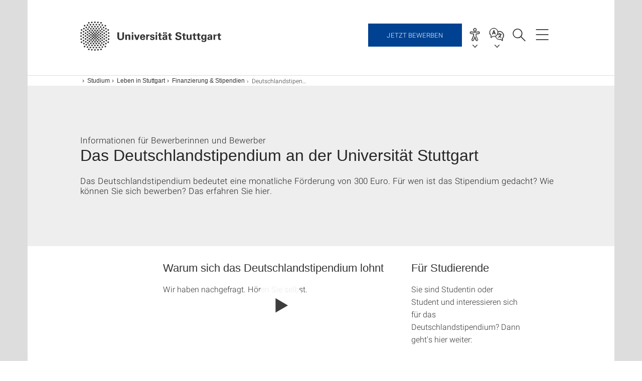

--- FILE ---
content_type: text/html;charset=UTF-8
request_url: https://www.uni-stuttgart.de/studium/leben-in-stuttgart/finanzen/deutschlandstipendium/
body_size: 91525
content:
<!DOCTYPE html>
<!--[if lt IE 7]>      <html lang="de" class="no-js lt-ie9 lt-ie8 lt-ie7"> <![endif]-->
<!--[if IE 7]>         <html lang="de" class="no-js lt-ie9 lt-ie8"> <![endif]-->
<!--[if IE 8]>         <html lang="de" class="no-js lt-ie9"> <![endif]-->
<!--[if gt IE 8]><!-->


<!--
===================== version="0.1.29" =====================
-->

<html lang="de" class="no-js"> <!--<![endif]-->

<head>

<!-- start metadata (_metadata.hbs) -->
	<meta charset="UTF-8">
	<meta http-equiv="X-UA-Compatible" content="IE=edge"/>
	<meta name="creator" content="TIK" />
	<meta name="Publisher" content="Universität Stuttgart - TIK" />
	<meta name="Copyright" content="Universität Stuttgart" />
	<meta name="Content-language" content="de" />
	<meta name="Page-type" content="Bildungseinrichtung" />
	<meta name="viewport" content="width=device-width, initial-scale=1.0, shrink-to-fit=no"/>
	<meta name="robots" content="index, follow" />
	<meta name="system" content="20.0.18" />
	<meta name="template" content="3.0" />
	<meta name="Description" content="Das Deutschlandstipendium bedeutet eine monatliche Förderung von 300 Euro. Für wen ist das Stipendium gedacht? Wie können Sie sich bewerben? Das erfahren Sie hier."/>	
	<meta name="og:title" content="Das Deutschlandstipendium an der Universität Stuttgart  | Universität Stuttgart" />
	<meta name="og:description" content="Das Deutschlandstipendium bedeutet eine monatliche Förderung von 300 Euro. Für wen ist das Stipendium gedacht? Wie können Sie sich bewerben? Das erfahren Sie hier. "/>
	<title>Das Deutschlandstipendium an der Universität Stuttgart  | Universität Stuttgart</title><!-- Ende metadata -->


<!-- Styles-Einbindung (_styles.hbs) -->
	<link rel="apple-touch-icon" sizes="180x180" href="/system/modules/de.stuttgart.uni.v3.basics/resources/favicons/apple-touch-icon.png">
            <link rel="icon" type="image/png" sizes="32x32" href="/system/modules/de.stuttgart.uni.v3.basics/resources/favicons/favicon-32x32.png">
            <link rel="icon" type="image/png" sizes="16x16" href="/system/modules/de.stuttgart.uni.v3.basics/resources/favicons/favicon-16x16.png">
            <link rel="manifest" href="/system/modules/de.stuttgart.uni.v3.basics/resources/favicons/site.webmanifest">
            <link rel="mask-icon" href="/system/modules/de.stuttgart.uni.v3.basics/resources/favicons/safari-pinned-tab.svg" color="#ffffff">
            <meta name="msapplication-TileColor" content="#ffffff">
            <meta name="theme-color" content="#ffffff">
		
<link rel="stylesheet" href="/system/modules/de.stuttgart.uni.v3.basics/resources/css/styles.css" type="text/css" >
<link rel="stylesheet" href="/system/modules/de.stuttgart.uni.v3.basics/resources/css/tik.css" type="text/css" >
<link rel="stylesheet" href="/system/modules/de.stuttgart.uni.v3.basics/resources/css/jquery-ui/jquery-ui-1.11.4.min.css" type="text/css" >
<link rel="stylesheet" href="/system/modules/de.stuttgart.uni.v3.basics/resources/css/fancybox/jquery.fancybox357.min.css" type="text/css" >
<link rel="stylesheet" href="/system/modules/de.stuttgart.uni.v3.basics/resources/css/footer/footer.css" type="text/css" >
<link rel="stylesheet" href="/system/modules/de.stuttgart.uni.v3.basics/resources/css/audio/player.css" type="text/css" ><!-- Ende Styles-Einbindung -->

	<!-- Scripts
	================================================== --> 
	
	
<script src="/system/modules/de.stuttgart.uni.v3.basics/resources/js/bootstrap.js"></script>
<script src="/system/modules/de.stuttgart.uni.v3.basics/resources/js/aperto-bootstrap-ie-workaround.js"></script>
<script src="/system/modules/de.stuttgart.uni.v3.basics/resources/js/tik.js"></script>
<script src="/system/modules/de.stuttgart.uni.v3.basics/resources/js/jquery-ui/jquery-ui-1.11.4.min.js"></script>
<script src="/system/modules/de.stuttgart.uni.filters/resources/js/filters.js"></script>
<script src="/system/modules/de.stuttgart.uni.v3.basics/resources/js/fancybox/jquery.fancybox357.min.js"></script>
<script src="/system/modules/de.stuttgart.uni.v3.basics/resources/js/tippy-popper/popper.min.js"></script>
<script src="/system/modules/de.stuttgart.uni.v3.basics/resources/js/tippy-popper/tippy.min.js"></script>
<script src="/system/modules/de.stuttgart.uni.v3.zsb/resources/videointerview/js/dash.all.min.js"></script><style>
		.page-wrap > #page-complete > .container-fluid > .row > div > .row > .col-xs-12,
		.page-wrap > #page-complete > .container-fluid > .row > div > .row > .col-sm-12,
		.page-wrap > #page-complete > .container-fluid > .row > div > .row > .col-md-12,
		.page-wrap > #page-complete > .container-fluid > .row > div > .row > .col-lg-12,
		.page-wrap > #page-complete > .container > .row > div > .row > .col-xs-12,
		.page-wrap > #page-complete > .container > .row > div > .row > .col-sm-12,
		.page-wrap > #page-complete > .container > .row > div > .row > .col-md-12,
		.page-wrap > #page-complete > .container > .row > div > .row > .col-lg-12 {
			padding: 0;
		}
	</style>
</head>

<body class=" is-no-detailpage  is-not-editmode  lang-de lightgrey-fullwidth">

<!--googleoff: snippet-->
	
	<!-- start skiplinks (_skiplinks.hbs)-->
	<div class="skip">
		<ul>
			<li><a href="#main">zum Inhalt springen</a></li>
			<li><a href="#footer">zum Footer springen</a></li>
		</ul>
	</div>
	<!-- end skiplinks -->

	<!--googleon: snippet-->
	<div  id="header" ><div class="header" data-id="id-47299273">
      <span data-anchor id="id-47299273"></span>
              <!-- start header (_header.hbs) -->
              <header class="b-page-header " data-headercontroller="">
                <div class="container">
                  <div class="container-inner">
                    <div class="row">
                      <a class="b-logo" href="https://www.uni-stuttgart.de/">
                        <!--[if gt IE 8]><!-->
                          <img class="logo-rectangle" src="/system/modules/de.stuttgart.uni.v3.basics/resources/img/svg/logo-de.svg" alt="Logo: Universität Stuttgart - zur Startseite" />
                        <img class="logo-rectangle-inverted" src="/system/modules/de.stuttgart.uni.v3.basics/resources/img/svg/logo-inverted-de.svg" alt="Logo: Universität Stuttgart - zur Startseite" />
                        <!--<![endif]-->
                        <!--[if lt IE 9]>
                        <img class="logo-rectangle" src="/system/modules/de.stuttgart.uni.v3.basics/resources/img/png/logo-de.png" alt="Logo: Universität Stuttgart - zur Startseite" />
                        <img class="logo-rectangle-inverted" src="/system/modules/de.stuttgart.uni.v3.basics/resources/img/svg/logo-inverted-de.png" alt="Logo: Universität Stuttgart - zur Startseite" />
                        <![endif]-->

                        </a>
                      <div class="header-box">

                        <div class="call-to">
                                      <a href="https://www.uni-stuttgart.de/studium/bewerbung/online/">Jetzt bewerben</a>
                                    </div>
                                  <div id="a11y-menu">
                            <nav id="a11y-menu-nav">
                              <span id="a11y-menu-title" data-tippy-content="Barrierefreiheit" data-tippy-placement="left">Barrierefreiheit</span>
                              <ul id="a11y-menu-options" aria-labelledby="a11y-menu-title" role="menu">
                                <li id="a11y-menu-leichtesprache" data-tippy-content="Leichte Sprache" data-tippy-placement="left"><a href="https://www.uni-stuttgart.de/erklaerung-barrierefreiheit/leichte-sprache/">Leichte Sprache</a></li>
                                <li id="a11y-menu-gebaerdensprache" data-tippy-content="Gebärdensprache" data-tippy-placement="left"><a href="https://www.uni-stuttgart.de/erklaerung-barrierefreiheit/gebaerdensprache/">Gebärdensprache</a></li>
                                <li id="a11y-menu-gebaeude" data-tippy-content="Gebäude und Hörsäle" data-tippy-placement="left"><a href="https://www.uni-stuttgart.de/universitaet/lageplan/barriere-informationen/">Gebäude und Hörsäle</a></li>
                              </ul>
                            </nav>
                          </div>
                        <div class="language">
                          <div class="language-box">
                            <span id="language-menu-title" data-tippy-content="Sprache dieser Seite" data-tippy-placement="left">Sprache dieser Seite</span>

                            <ul id="language-menu-options" aria-labelledby="language-menu-title" role="menu">
                                <li class="current-language"><strong><abbr data-tippy-content="Aktuelle Sprache: Deutsch" data-tippy-placement="left">de</abbr></strong></li>
                                          <li><a id="localelink" href="https://www.uni-stuttgart.de/en/study/living-in-stuttgart/finances/germany-scholarship/" lang="en"><abbr data-tippy-content="Change language: American English" data-tippy-placement="left">en</abbr></a></li></ul>
                            </div>
                        </div>
                        <div id="search" class="search">
                          <button aria-controls="search-box" aria-expanded="false" data-href="#search-box" data-tippy-content="Suche" data-tippy-placement="left"><span>Suche</span>
                          </button>
                        </div>
                        <div class="nav-button">
								<button class="lines-button" aria-controls="main-nav" aria-expanded="false" data-href="#b-page-nav" data-tippy-content="Hauptnavigationspunkte" data-tippy-placement="left">
									<span class="lines">Hauptnavigationspunkte</span>
								</button>
							</div>
						<div class="login-main-desktop"></div>
                      </div>
                    </div>
                  </div>
                </div>
                <!-- Start Suche (_search.hbs) -->
                <div class="search-box js-visible" id="search-box" aria-hidden="true">
                  <h2>Suche</h2>
                  <div class="container" role="tabpanel">
                    <div class="search-box-inner">
                      <form action="https://www.uni-stuttgart.de/suche/">
                        <fieldset>
                          <div class="form-label col-sm-12">
                            <label for="global-search">Suche</label>
                            <input type="search" name="q" placeholder="Suche nach Themen, Personen ..." id="global-search" class="autosuggest" />
                          </div>
                          <div class="button">
                            <input aria-label="Starte Suche" type="submit" value="suchen">
                          </div>
                        </fieldset>
                        <input type="hidden" name="lq" value="" />
                        <input type="hidden" name="reloaded" value=""/>                       
                        <input type="hidden" name="restriction" value="false"/>
                        </form>
                    </div>
                  </div>
                </div>
                <!-- Ende Suche -->
                <div class="login-main-mobile js-visible" aria-hidden="false"></div>
                <!-- Ende Login -->
              </header>
              <!-- Ende header -->

              <div class="b-page-nav " id="main-nav" aria-hidden="true">
                <div class="container">
                  <div class="container-inner">
                    <div class="fixed-wrapper">
                      <a class="backto" href="#">zurück</a>
                      <div class="location" aria-hidden="true">
                        <ul>
                          <li class="on"><span></span></li>
                            <li><span></span></li>
                          <li><span></span></li>
                          <li><span></span></li>
                          <li><span></span></li>
                        </ul>
                      </div>
                    </div>

                    <div class="scroll-wrapper">
                      <nav class="main-navigation" aria-label="Haupt-Navigation">
                        <div class="menu-group-box" >
                          <div class="menu-box" data-level="show-level-0">
                            <div class="viewbox" style="position:relative;">
                              <div class="wrapper" style="width: 100%; height: 100%;">
                                <ul class="menu level-0 " id="level-0-0">
	<li class="has-menu"><a href="#level-1-0">Universität</a></li>
	<li class="has-menu"><a href="#level-1-1">Forschung</a></li>
	<li class="has-menu"><a href="#level-1-2">Studium</a></li>
	<li><a href="https://www.uni-stuttgart.de/transfer/">Transfer</a></li>
</ul>
	<ul class="menu level-1 " id="level-1-1" data-parent="#level-0-0" >
		<li class="overview"><a href="https://www.uni-stuttgart.de/forschung/">Forschung</a></li>
		<li><a href="https://www.uni-stuttgart.de/forschung/profil/">Forschungsprofil</a></li>
		<li class="has-menu"><a href="#level-2-11">Forschungsverbünde und -projekte</a></li>
		<li class="has-menu"><a href="#level-2-12">Wissenschaftlicher Nachwuchs</a></li>
		<li><a href="https://www.uni-stuttgart.de/forschung/open-science/">Open Science</a></li>
		<li><a href="https://www.uni-stuttgart.de/forschung/forschungspreise/">Preise und Auszeichnungen</a></li>
		<li><a href="https://www.uni-stuttgart.de/forschung/forschung-leben/">Magazin forschung leben</a></li>
		<li class="has-menu"><a href="#level-2-16">Internationale Forschung in Stuttgart</a></li>
	</ul>
		<ul class="menu level-2 " id="level-2-16" data-parent="#level-1-1" >
			<li class="overview"><a href="https://www.uni-stuttgart.de/forschung/international/">Internationale Forschung in Stuttgart</a></li>
			<li><a href="https://www.uni-stuttgart.de/forschung/international/projekte/">Internationale Forscher & Projekte</a></li>
			<li class="has-menu"><a href="#level-3-35">Welcome Center</a></li>
			<li><a href="https://www.uni-stuttgart.de/forschung/international/gaestewohnungen/">Gästehaus für Dozent*innen</a></li>
		</ul>
			<ul class="menu level-3 " id="level-3-35" data-parent="#level-2-16" >
				<li class="overview"><a href="https://www.uni-stuttgart.de/forschung/international/welcome-center/">Welcome Center</a></li>
				<li><a href="https://www.uni-stuttgart.de/forschung/international/welcome-center/weg-an-die-universitaet/">Ihr Weg an die Universität</a></li>
				<li><a href="https://www.uni-stuttgart.de/forschung/international/welcome-center/vor-ihrem-aufenthalt/">Bei Ihrer Ankunft</a></li>
				<li><a href="https://www.uni-stuttgart.de/forschung/international/welcome-center/ihr-forschungsaufenthalt/">Ihr Forschungsaufenthalt</a></li>
				<li><a href="https://www.uni-stuttgart.de/forschung/international/welcome-center/nach-ihrem-aufenthalt/">Nach Ihrem Aufenthalt</a></li>
			</ul>
		<ul class="menu level-2 " id="level-2-12" data-parent="#level-1-1" >
			<li class="overview"><a href="https://www.uni-stuttgart.de/forschung/nachwuchs/">Wissenschaftlicher Nachwuchs</a></li>
			<li class="has-menu"><a href="#level-3-32">Promotion</a></li>
			<li><a href="https://www.uni-stuttgart.de/forschung/nachwuchs/tenure-track/">Tenure-Track-Professur </a></li>
		</ul>
			<ul class="menu level-3 " id="level-3-32" data-parent="#level-2-12" >
				<li class="overview"><a href="https://www.uni-stuttgart.de/forschung/nachwuchs/promotion/">Promotion</a></li>
				<li><a href="https://www.uni-stuttgart.de/forschung/nachwuchs/promotion/fuenfschritte/">Fünf Schritte zur Promotion</a></li>
				<li><a href="https://www.uni-stuttgart.de/forschung/nachwuchs/promotion/einschreibung/">Registrierung, Antragstellung und Einschreibung</a></li>
				<li><a href="https://www.uni-stuttgart.de/forschung/nachwuchs/promotion/stipendien-foerdermoeglichkeiten/">Stipendien & Fördermöglichkeiten</a></li>
				<li><a href="https://www.uni-stuttgart.de/forschung/nachwuchs/promotion/graduiertenschulen-graduiertenkollegs-promotionsprogramme/">Graduiertenschulen, Graduiertenkollegs & Promotionsprogramme</a></li>
				<li><a href="https://www.uni-stuttgart.de/forschung/nachwuchs/promotion/ansprechpartner/">Ansprechpartner für Promovierende</a></li>
			</ul>
		<ul class="menu level-2 " id="level-2-11" data-parent="#level-1-1" >
			<li class="overview"><a href="https://www.uni-stuttgart.de/forschung/verbuende-und-projekte/">Forschungsverbünde und -projekte</a></li>
			<li><a href="https://www.uni-stuttgart.de/forschung/verbuende-und-projekte/dfg-verbundprojekte/">DFG-Verbundprojekte</a></li>
			<li><a href="https://www.uni-stuttgart.de/forschung/verbuende-und-projekte/eu-programme/">EU-Programme</a></li>
			<li><a href="https://www.uni-stuttgart.de/forschung/verbuende-und-projekte/forschungszentren/">Forschungszentren</a></li>
			<li><a href="https://www.uni-stuttgart.de/forschung/verbuende-und-projekte/stuttgarter-verbuende/">Stuttgarter Verbünde</a></li>
		</ul>
	<ul class="menu level-1 " id="level-1-2" data-parent="#level-0-0" >
		<li class="overview"><a href="https://www.uni-stuttgart.de/studium/">Studium</a></li>
		<li><a href="https://www.uni-stuttgart.de/studium/bachelor/">Alle Bachelor-Studiengänge</a></li>
		<li class="has-menu"><a href="#level-2-18">Alle Lehramt-Studiengänge</a></li>
		<li><a href="https://www.uni-stuttgart.de/studium/master/">Alle Master-Studiengänge</a></li>
		<li><a href="https://www.uni-stuttgart.de/studium/studienangebot/">Alle Studiengänge</a></li>
		<li class="has-menu"><a href="#level-2-21">Studienabschlüsse</a></li>
		<li class="has-menu"><a href="#level-2-22">Orientierungsangebote zur Studienwahl</a></li>
		<li class="has-menu"><a href="#level-2-23">Bewerbung & Einschreibung</a></li>
		<li class="has-menu"><a href="#level-2-24">Leben in Stuttgart</a></li>
		<li class="has-menu"><a href="#level-2-25">Beratung</a></li>
		<li class="has-menu"><a href="#level-2-26">Internationale Studieninteressierte</a></li>
		<li><a href="https://www.uni-stuttgart.de/studium/weiterbildung/">Lebenslanges Lernen</a></li>
		<li><a href="https://www.uni-stuttgart.de/studium/kontakt/">Kontakt</a></li>
	</ul>
		<ul class="menu level-2 " id="level-2-21" data-parent="#level-1-2" >
			<li class="overview"><a href="https://www.uni-stuttgart.de/studium/abschluesse/">Studienabschlüsse</a></li>
			<li><a href="https://www.uni-stuttgart.de/studium/abschluesse/bachelor/">Bachelor</a></li>
			<li><a href="https://www.uni-stuttgart.de/studium/abschluesse/master/">Master</a></li>
		</ul>
		<ul class="menu level-2 " id="level-2-25" data-parent="#level-1-2" >
			<li class="overview"><a href="https://www.uni-stuttgart.de/studium/beratung/">Beratung</a></li>
			<li class="has-menu"><a href="#level-3-68">Zentrale Studienberatung</a></li>
			<li class="has-menu"><a href="#level-3-69">Internationales</a></li>
			<li><a href="https://www.uni-stuttgart.de/studium/beratung/fluechtlinge/">Geflüchtete</a></li>
			<li><a href="https://www.uni-stuttgart.de/studium/beratung/behinderung/">Studieren mit Behinderung</a></li>
			<li><a href="https://www.uni-stuttgart.de/studium/beratung/fachstudienberatung/">Fachstudienberater</a></li>
			<li><a href="https://www.uni-stuttgart.de/studium/beratung/studieren-mit-familie/">Studieren mit Familie</a></li>
		</ul>
			<ul class="menu level-3 " id="level-3-69" data-parent="#level-2-25" >
				<li class="overview"><a href="https://www.uni-stuttgart.de/studium/beratung/internationales/">Internationales</a></li>
				<li><a href="https://www.uni-stuttgart.de/studium/beratung/internationales/anfahrt/">Anfahrt</a></li>
				<li><a href="https://www.uni-stuttgart.de/studium/beratung/internationales/kontaktformular/">Kontaktformular</a></li>
			</ul>
			<ul class="menu level-3 " id="level-3-68" data-parent="#level-2-25" >
				<li class="overview"><a href="https://www.uni-stuttgart.de/studium/beratung/zsb/">Zentrale Studienberatung</a></li>
				<li><a href="https://www.uni-stuttgart.de/studium/beratung/zsb/team/">Kontakt zur ZSB</a></li>
			</ul>
		<ul class="menu level-2 " id="level-2-23" data-parent="#level-1-2" >
			<li class="overview"><a href="https://www.uni-stuttgart.de/studium/bewerbung/">Bewerbung & Einschreibung</a></li>
			<li class="has-menu"><a href="#level-3-53">Bewerbung ins 1. Fachsemester</a></li>
			<li><a href="https://www.uni-stuttgart.de/studium/bewerbung/wechsel/">Studiengang- & Hochschulwechsel</a></li>
			<li class="has-menu"><a href="#level-3-55">Bewerbung für Masterstudiengänge</a></li>
			<li class="has-menu"><a href="#level-3-56">Online-Bewerbung</a></li>
			<li class="has-menu"><a href="#level-3-57">Internationale Studienbewerber: Studium mit Abschluss in Stuttgart (degree-seeking)</a></li>
			<li class="has-menu"><a href="#level-3-58">Internationale Studienbewerber: Austausch- & Programmstudierende (non-degree)</a></li>
			<li class="has-menu"><a href="#level-3-59">Internationale Studienbewerber: Freemover</a></li>
			<li><a href="https://www.uni-stuttgart.de/studium/bewerbung/promotionsstudium/">Für Promovierende: Registrierung, Antragstellung und Einschreibung</a></li>
			<li><a href="https://www.uni-stuttgart.de/studium/bewerbung/bewerbungstermine/">Bewerbungstermine</a></li>
			<li><a href="https://www.uni-stuttgart.de/studium/bewerbung/semestertermine/">Semestertermine</a></li>
			<li><a href="https://www.uni-stuttgart.de/studium/bewerbung/einschreibung/">Einschreibung</a></li>
			<li><a href="https://www.uni-stuttgart.de/studium/bewerbung/bewerbung-zulassung-einschreibung/">Bewerbung, Zulassung, Einschreibung</a></li>
		</ul>
			<ul class="menu level-3 " id="level-3-53" data-parent="#level-2-23" >
				<li class="overview"><a href="https://www.uni-stuttgart.de/studium/bewerbung/erstsemester/">Bewerbung ins 1. Fachsemester</a></li>
				<li><a href="https://www.uni-stuttgart.de/studium/bewerbung/erstsemester/leitfaden/">Leitfaden zur Bewerbung</a></li>
				<li><a href="https://www.uni-stuttgart.de/studium/bewerbung/erstsemester/zugangsberechtigung/">Hochschulzugangsberechtigung</a></li>
				<li><a href="https://www.uni-stuttgart.de/studium/bewerbung/erstsemester/auswahlverfahren-aufnahmepruefung/">Numerus Clausus (NC) und Aufnahmeprüfung</a></li>
				<li><a href="https://www.uni-stuttgart.de/studium/bewerbung/erstsemester/dosv/">DosV - Dialogorientiertes Serviceverfahren</a></li>
				<li><a href="https://www.uni-stuttgart.de/studium/bewerbung/erstsemester/auswahlkriterien/">Auswahlkriterien Bachelor-Studiengänge</a></li>
				<li><a href="https://www.uni-stuttgart.de/studium/bewerbung/erstsemester/orientierungsverfahren/">Orientierungsverfahren</a></li>
				<li><a href="https://www.uni-stuttgart.de/studium/bewerbung/erstsemester/dienstleistende/">Bewerbung während (Freiwilligen-)Dienst</a></li>
				<li><a href="https://www.uni-stuttgart.de/studium/bewerbung/erstsemester/ohne-abitur/">Bewerbung ohne Abitur</a></li>
				<li><a href="https://www.uni-stuttgart.de/studium/bewerbung/erstsemester/deltapruefung/">Deltaprüfung</a></li>
				<li><a href="https://www.uni-stuttgart.de/studium/bewerbung/erstsemester/kunstlehramt/">Kombination mit Kunst/Musik im Lehramt</a></li>
				<li class="has-menu"><a href="#level-4-40">Losverfahren</a></li>
			</ul>
				<ul class="menu level-4 " id="level-4-40" data-parent="#level-3-53" >
					<li class="overview"><a href="https://www.uni-stuttgart.de/studium/bewerbung/erstsemester/losverfahren/">Losverfahren</a></li>
					<li><a href="https://www.uni-stuttgart.de/studium/bewerbung/erstsemester/losverfahren/zulassung/">Zulassung</a></li>
				</ul>
			<ul class="menu level-3 " id="level-3-57" data-parent="#level-2-23" >
				<li class="overview"><a href="https://www.uni-stuttgart.de/studium/bewerbung/international-degree/">Internationale Studienbewerber: Studium mit Abschluss in Stuttgart (degree-seeking)</a></li>
				<li><a href="https://www.uni-stuttgart.de/studium/bewerbung/international-degree/sprachvoraussetzungen/">Sprachvoraussetzungen</a></li>
				<li><a href="https://www.uni-stuttgart.de/studium/bewerbung/international-degree/bewerbung/">Bewerbung</a></li>
				<li><a href="https://www.uni-stuttgart.de/studium/bewerbung/international-degree/studienkolleg/">Studienkolleg</a></li>
				<li><a href="https://www.uni-stuttgart.de/studium/bewerbung/international-degree/doppelmaster/">Doppelmaster-Programme</a></li>
			</ul>
			<ul class="menu level-3 " id="level-3-59" data-parent="#level-2-23" >
				<li class="overview"><a href="https://www.uni-stuttgart.de/studium/bewerbung/international-freemover/">Internationale Studienbewerber: Freemover</a></li>
				<li><a href="https://www.uni-stuttgart.de/studium/bewerbung/international-freemover/faq/">FAQ</a></li>
			</ul>
			<ul class="menu level-3 " id="level-3-58" data-parent="#level-2-23" >
				<li class="overview"><a href="https://www.uni-stuttgart.de/studium/bewerbung/international-non-degree/">Internationale Studienbewerber: Austausch- & Programmstudierende (non-degree)</a></li>
				<li class="has-menu"><a href="#level-4-49">Erasmus+ Studierende</a></li>
				<li class="has-menu"><a href="#level-4-50">Studierende aus Übersee</a></li>
				<li><a href="https://www.uni-stuttgart.de/studium/bewerbung/international-non-degree/erasmus-mundus-studierende/">Erasmus-Mundus Studierende</a></li>
			</ul>
				<ul class="menu level-4 " id="level-4-49" data-parent="#level-3-58" >
					<li class="overview"><a href="https://www.uni-stuttgart.de/studium/bewerbung/international-non-degree/erasmus/">Erasmus+ Studierende</a></li>
					<li><a href="https://www.uni-stuttgart.de/studium/bewerbung/international-non-degree/erasmus/faq/">FAQ</a></li>
				</ul>
				<ul class="menu level-4 " id="level-4-50" data-parent="#level-3-58" >
					<li class="overview"><a href="https://www.uni-stuttgart.de/studium/bewerbung/international-non-degree/overseas/">Studierende aus Übersee</a></li>
					<li><a href="https://www.uni-stuttgart.de/studium/bewerbung/international-non-degree/overseas/faq/">FAQ</a></li>
				</ul>
			<ul class="menu level-3 " id="level-3-55" data-parent="#level-2-23" >
				<li class="overview"><a href="https://www.uni-stuttgart.de/studium/bewerbung/master/">Bewerbung für Masterstudiengänge</a></li>
				<li><a href="https://www.uni-stuttgart.de/studium/bewerbung/master/zulassung/">Zulassungsordnungen</a></li>
				<li><a href="https://www.uni-stuttgart.de/studium/bewerbung/master/verfahren/">Allgemeine Informationen zur Master-Zulassung</a></li>
			</ul>
			<ul class="menu level-3 " id="level-3-56" data-parent="#level-2-23" >
				<li class="overview"><a href="https://www.uni-stuttgart.de/studium/bewerbung/online/">Online-Bewerbung</a></li>
				<li class="has-menu"><a href="#level-4-43">Anleitungen</a></li>
				<li><a href="https://www.uni-stuttgart.de/studium/bewerbung/online/faq/">Häufige Fragen zur Online-Bewerbung</a></li>
			</ul>
				<ul class="menu level-4 " id="level-4-43" data-parent="#level-3-56" >
					<li class="overview"><a href="https://www.uni-stuttgart.de/studium/bewerbung/online/anleitungen/">Anleitungen</a></li>
					<li><a href="https://www.uni-stuttgart.de/studium/bewerbung/online/anleitungen/teilstudiengaenge-neu-kombinieren/">Teilstudiengänge neu kombinieren</a></li>
					<li><a href="https://www.uni-stuttgart.de/studium/bewerbung/online/anleitungen/einschreibeverfahren/">Einschreibeverfahren</a></li>
					<li><a href="https://www.uni-stuttgart.de/studium/bewerbung/online/anleitungen/status-der-bewerbung/">Status der Bewerbung</a></li>
					<li><a href="https://www.uni-stuttgart.de/studium/bewerbung/online/anleitungen/bedingte-zulassung/">Bewerbung mit bedingter Zulassung</a></li>
					<li><a href="https://www.uni-stuttgart.de/studium/bewerbung/online/anleitungen/selbstregistrierung/">(Selbst-)Registrierung in C@MPUS</a></li>
					<li><a href="https://www.uni-stuttgart.de/studium/bewerbung/online/anleitungen/akademische-vorbildung/">Angabe der akademischen Vorbildung</a></li>
					<li><a href="https://www.uni-stuttgart.de/studium/bewerbung/online/anleitungen/Bachelor-Master-Uebergang/">Interner Bachelor-Master-Übergang</a></li>
				</ul>
		<ul class="menu level-2 " id="level-2-26" data-parent="#level-1-2" >
			<li class="overview"><a href="https://www.uni-stuttgart.de/studium/international/">Internationale Studieninteressierte</a></li>
			<li><a href="https://www.uni-stuttgart.de/studium/international/degree/">Studium mit Abschluss in Stuttgart (degree)</a></li>
			<li><a href="https://www.uni-stuttgart.de/studium/international/non-degree/">Austausch- & Programmstudierende (non-degree)</a></li>
			<li><a href="https://www.uni-stuttgart.de/studium/international/freemover/">Freemover</a></li>
			<li class="has-menu"><a href="#level-3-77">Deutsch lernen</a></li>
			<li><a href="https://www.uni-stuttgart.de/studium/international/bankkonto/">Bankkonto</a></li>
			<li><a href="https://www.uni-stuttgart.de/studium/international/versicherungen/">Versicherungen</a></li>
			<li><a href="https://www.uni-stuttgart.de/studium/international/visum/">Visum & Aufenthaltserlaubnis</a></li>
		</ul>
			<ul class="menu level-3 " id="level-3-77" data-parent="#level-2-26" >
				<li class="overview"><a href="https://www.uni-stuttgart.de/studium/international/deutschkurse/">Deutsch lernen</a></li>
				<li><a href="https://www.uni-stuttgart.de/studium/international/deutschkurse/studienvorbereitend/">Studienvorbereitende Kurse</a></li>
				<li><a href="https://www.uni-stuttgart.de/studium/international/deutschkurse/intensiv/">Intensiv- und Extensivkurse</a></li>
				<li><a href="https://www.uni-stuttgart.de/studium/international/deutschkurse/testdaf/">TestDaF</a></li>
			</ul>
		<ul class="menu level-2 " id="level-2-24" data-parent="#level-1-2" >
			<li class="overview"><a href="https://www.uni-stuttgart.de/studium/leben-in-stuttgart/">Leben in Stuttgart</a></li>
			<li><a href="https://www.uni-stuttgart.de/studium/leben-in-stuttgart/wohnen/">Wohnen</a></li>
			<li class="has-menu"><a href="#level-3-66">Finanzierung & Stipendien</a></li>
			<li><a href="https://www.uni-stuttgart.de/studium/leben-in-stuttgart/mitmachen/">Mitmachen</a></li>
		</ul>
			<ul class="menu level-3 active-list" id="level-3-66" data-parent="#level-2-24"  style="display: block;" aria-expanded="true">
				<li class="overview"><a href="https://www.uni-stuttgart.de/studium/leben-in-stuttgart/finanzen/">Finanzierung & Stipendien</a></li>
				<li><a href="https://www.uni-stuttgart.de/studium/leben-in-stuttgart/finanzen/stipendium/">Stipendien</a></li>
				<li><a href="https://www.uni-stuttgart.de/studium/leben-in-stuttgart/finanzen/deutschlandstipendium/" class="active">Deutschlandstipendium</a></li>
				<li><a href="https://www.uni-stuttgart.de/studium/leben-in-stuttgart/finanzen/international/">Internationale Studierende: Studienfinanzierung</a></li>
			</ul>
		<ul class="menu level-2 " id="level-2-18" data-parent="#level-1-2" >
			<li class="overview"><a href="https://www.uni-stuttgart.de/studium/lehramt/">Alle Lehramt-Studiengänge</a></li>
			<li><a href="https://www.uni-stuttgart.de/studium/lehramt/bama/">Lehramt Bachelor (B.A.) </a></li>
			<li><a href="https://www.uni-stuttgart.de/studium/lehramt/med/">Lehramt Master (M.Ed.)</a></li>
			<li><a href="https://www.uni-stuttgart.de/studium/lehramt/med_erweiterung/">Lehramt Erweiterungsmaster (M.Ed.)</a></li>
			<li><a href="https://www.uni-stuttgart.de/studium/lehramt/referendariat/">Referendariat</a></li>
		</ul>
		<ul class="menu level-2 " id="level-2-22" data-parent="#level-1-2" >
			<li class="overview"><a href="https://www.uni-stuttgart.de/studium/orientierung/">Orientierungsangebote zur Studienwahl</a></li>
			<li class="has-menu"><a href="#level-3-43">Was will ich studieren? Was passt zu mir?</a></li>
			<li><a href="https://www.uni-stuttgart.de/studium/orientierung/workshops-und-beratungen/">Mitten im Abi: Workshops & Beratung zur Studienwahl</a></li>
			<li><a href="https://www.uni-stuttgart.de/studium/orientierung/try-science/">TryScience: MINT-Studieninfo </a></li>
			<li><a href="https://www.uni-stuttgart.de/studium/orientierung/schnupperstudium/">Schnupperstudium</a></li>
			<li><a href="https://www.uni-stuttgart.de/studium/orientierung/studieninformationstag/">Studieninformationstag</a></li>
			<li><a href="https://www.uni-stuttgart.de/studium/orientierung/bogy/">BOGY-Praktika</a></li>
			<li><a href="https://www.uni-stuttgart.de/studium/orientierung/fruehstudium/">Frühstudium</a></li>
			<li><a href="https://www.uni-stuttgart.de/studium/orientierung/girls-day/">Für Mädchen: Girls' Day</a></li>
			<li><a href="https://www.uni-stuttgart.de/studium/orientierung/bachelor-infotag/">Bachelor-Infotag</a></li>
			<li><a href="https://www.uni-stuttgart.de/studium/orientierung/videos/">Videos zur Studienwahl</a></li>
		</ul>
			<ul class="menu level-3 " id="level-3-43" data-parent="#level-2-22" >
				<li class="overview"><a href="https://www.uni-stuttgart.de/studium/orientierung/was-passt-zu-mir/">Was will ich studieren? Was passt zu mir?</a></li>
				<li><a href="https://www.uni-stuttgart.de/studium/orientierung/was-passt-zu-mir/selbsterkundung/">Selbsterkundung</a></li>
				<li><a href="https://www.uni-stuttgart.de/studium/orientierung/was-passt-zu-mir/studiengangcheck/">Studiengang-Check</a></li>
				<li><a href="https://www.uni-stuttgart.de/studium/orientierung/was-passt-zu-mir/entscheidungstipps/">Entscheidungstipps</a></li>
			</ul>
	<ul class="menu level-1 " id="level-1-0" data-parent="#level-0-0" >
		<li class="overview"><a href="https://www.uni-stuttgart.de/universitaet/">Universität</a></li>
		<li class="has-menu"><a href="#level-2-0">Aktuelles</a></li>
		<li class="has-menu"><a href="#level-2-1">Profil</a></li>
		<li class="has-menu"><a href="#level-2-2">Organisation</a></li>
		<li><a href="https://www.uni-stuttgart.de/universitaet/fakultaeten-institute/">Fakultäten & Institute</a></li>
		<li><a href="https://www.uni-stuttgart.de/universitaet/einrichtungen/">Einrichtungen</a></li>
		<li class="has-menu"><a href="#level-2-5">Internationales</a></li>
		<li class="has-menu"><a href="#level-2-6">Uni für alle</a></li>
		<li class="has-menu"><a href="#level-2-7">Uni als Arbeitgeberin</a></li>
		<li><a href="https://www.uni-stuttgart.de/universitaet/lageplan/">Campus & Lageplan</a></li>
		<li><a href="https://www.uni-stuttgart.de/universitaet/kontakt/">Kontakt</a></li>
	</ul>
		<ul class="menu level-2 " id="level-2-0" data-parent="#level-1-0" >
			<li class="overview"><a href="https://www.uni-stuttgart.de/universitaet/aktuelles/">Aktuelles</a></li>
			<li><a href="https://www.uni-stuttgart.de/universitaet/aktuelles/veranstaltung/">Veranstaltungen</a></li>
			<li><a href="https://www.uni-stuttgart.de/universitaet/aktuelles/meldungen/">Meldungen</a></li>
			<li><a href="https://www.uni-stuttgart.de/universitaet/aktuelles/pressespiegel/">Medienspiegel</a></li>
			<li><a href="https://www.uni-stuttgart.de/universitaet/aktuelles/bekanntmachungen/">Amtliche Bekanntmachungen</a></li>
		</ul>
		<ul class="menu level-2 " id="level-2-7" data-parent="#level-1-0" >
			<li class="overview"><a href="https://www.uni-stuttgart.de/universitaet/arbeitgeberin/">Uni als Arbeitgeberin</a></li>
			<li><a href="https://www.uni-stuttgart.de/universitaet/arbeitgeberin/personalentwicklung-weiterbildung/">Personalentwicklung </a></li>
			<li><a href="https://www.uni-stuttgart.de/universitaet/arbeitgeberin/ausbildung/">Ausbildung</a></li>
			<li><a href="https://www.uni-stuttgart.de/universitaet/arbeitgeberin/gesundheitsmanagement/">Gesundheitsmanagement</a></li>
			<li><a href="https://www.uni-stuttgart.de/universitaet/arbeitgeberin/dualcareer/">Dual Career</a></li>
		</ul>
		<ul class="menu level-2 " id="level-2-6" data-parent="#level-1-0" >
			<li class="overview"><a href="https://www.uni-stuttgart.de/universitaet/fueralle/">Uni für alle</a></li>
			<li><a href="https://www.uni-stuttgart.de/universitaet/fueralle/weiterbildung/">Weiterbildung</a></li>
			<li><a href="https://www.uni-stuttgart.de/universitaet/fueralle/oeffentliche-veranstaltungen/">Veranstaltungen</a></li>
			<li><a href="https://www.uni-stuttgart.de/universitaet/fueralle/uniundschule/">Uni und Schule</a></li>
			<li><a href="https://www.uni-stuttgart.de/universitaet/fueralle/publikationen-kompakt/">Publikationen kompakt</a></li>
			<li><a href="https://www.uni-stuttgart.de/universitaet/fueralle/podcast/">Podcast</a></li>
		</ul>
		<ul class="menu level-2 " id="level-2-5" data-parent="#level-1-0" >
			<li class="overview"><a href="https://www.uni-stuttgart.de/universitaet/international/">Internationales</a></li>
			<li><a href="https://www.uni-stuttgart.de/universitaet/international/service/">International Office</a></li>
			<li><a href="https://www.uni-stuttgart.de/universitaet/international/strategie/">Internationale Strategien & Kooperationen</a></li>
		</ul>
		<ul class="menu level-2 " id="level-2-2" data-parent="#level-1-0" >
			<li class="overview"><a href="https://www.uni-stuttgart.de/universitaet/organisation/">Organisation</a></li>
			<li class="has-menu"><a href="#level-3-13">Leitung</a></li>
			<li class="has-menu"><a href="#level-3-14">Organe</a></li>
			<li><a href="https://www.uni-stuttgart.de/universitaet/organisation/verwaltung/">Verwaltung</a></li>
			<li><a href="https://www.uni-stuttgart.de/universitaet/organisation/vertretungen/">Vertretungen</a></li>
		</ul>
			<ul class="menu level-3 " id="level-3-14" data-parent="#level-2-2" >
				<li class="overview"><a href="https://www.uni-stuttgart.de/universitaet/organisation/hochschulorgane/">Organe</a></li>
				<li><a href="https://www.uni-stuttgart.de/universitaet/organisation/hochschulorgane/wahl/">Wahlen</a></li>
			</ul>
			<ul class="menu level-3 " id="level-3-13" data-parent="#level-2-2" >
				<li class="overview"><a href="https://www.uni-stuttgart.de/universitaet/organisation/leitung/">Leitung</a></li>
				<li><a href="https://www.uni-stuttgart.de/universitaet/organisation/leitung/rektor/">Rektor</a></li>
				<li><a href="https://www.uni-stuttgart.de/universitaet/organisation/leitung/kanzlerin/">Kanzlerin</a></li>
				<li><a href="https://www.uni-stuttgart.de/universitaet/organisation/leitung/stabsstellen/">Stabsstellen</a></li>
				<li><a href="https://www.uni-stuttgart.de/universitaet/organisation/leitung/cio/">Prorektorin Informationstechnologie</a></li>
				<li><a href="https://www.uni-stuttgart.de/universitaet/organisation/leitung/forschung-und-nachhaltige-entwicklung/">Prorektor für Forschung und nachhaltige Entwicklung</a></li>
				<li><a href="https://www.uni-stuttgart.de/universitaet/organisation/leitung/lehre-und-weiterbildung/">Prorektor für Lehre und Weiterbildung</a></li>
				<li><a href="https://www.uni-stuttgart.de/universitaet/organisation/leitung/wissenschaftlicher-nachwuchs-und-diversity/">Prorektorin für wissenschaftlichen Nachwuchs und Diversity</a></li>
				<li><a href="https://www.uni-stuttgart.de/universitaet/organisation/leitung/transfer-und-internationales/">Prorektor für Transfer und Internationales</a></li>
			</ul>
		<ul class="menu level-2 " id="level-2-1" data-parent="#level-1-0" >
			<li class="overview"><a href="https://www.uni-stuttgart.de/universitaet/profil/">Profil</a></li>
			<li><a href="https://www.uni-stuttgart.de/universitaet/profil/leitbild/">Leitbild</a></li>
			<li><a href="https://www.uni-stuttgart.de/universitaet/profil/exzellenzstrategie/">Exzellenzstrategie</a></li>
			<li><a href="https://www.uni-stuttgart.de/universitaet/profil/zahlen/">Zahlen & Fakten</a></li>
			<li><a href="https://www.uni-stuttgart.de/universitaet/profil/rankings/">Rankings</a></li>
			<li class="has-menu"><a href="#level-3-8">Nachhaltigkeit</a></li>
			<li class="has-menu"><a href="#level-3-9">Diversity und Gleichstellung</a></li>
			<li><a href="https://www.uni-stuttgart.de/universitaet/profil/familienfreundlichkeit/">Familienfreundlichkeit</a></li>
			<li class="has-menu"><a href="#level-3-11">Digitalisierung</a></li>
			<li><a href="https://www.uni-stuttgart.de/universitaet/profil/historie/">Historie</a></li>
		</ul>
			<ul class="menu level-3 " id="level-3-11" data-parent="#level-2-1" >
				<li class="overview"><a href="https://www.uni-stuttgart.de/universitaet/profil/digitalisierung/">Digitalisierung</a></li>
				<li><a href="https://www.uni-stuttgart.de/universitaet/profil/digitalisierung/kuenstliche-intelligenz/">Künstliche Intelligenz</a></li>
			</ul>
			<ul class="menu level-3 " id="level-3-9" data-parent="#level-2-1" >
				<li class="overview"><a href="https://www.uni-stuttgart.de/universitaet/profil/diversity-und-gleichstellung/">Diversity und Gleichstellung</a></li>
				<li><a href="https://www.uni-stuttgart.de/universitaet/profil/diversity-und-gleichstellung/antidiskriminierung/">Antidiskriminierung</a></li>
				<li><a href="https://www.uni-stuttgart.de/universitaet/profil/diversity-und-gleichstellung/code-of-conduct/">Code of Conduct</a></li>
				<li><a href="https://www.uni-stuttgart.de/universitaet/profil/diversity-und-gleichstellung/erklaerung-zur-teilhabe/">Erklärung zur Teilhabe</a></li>
				<li><a href="https://www.uni-stuttgart.de/universitaet/profil/diversity-und-gleichstellung/bildung/">AK Bildung und soziale Ungerechtigkeit</a></li>
				<li><a href="https://www.uni-stuttgart.de/universitaet/profil/diversity-und-gleichstellung/barrierefreiheit/">AK Barrierefreier Campus</a></li>
			</ul>
			<ul class="menu level-3 " id="level-3-8" data-parent="#level-2-1" >
				<li class="overview"><a href="https://www.uni-stuttgart.de/universitaet/profil/nachhaltigkeit/">Nachhaltigkeit</a></li>
				<li><a href="https://www.uni-stuttgart.de/universitaet/profil/nachhaltigkeit/nachhaltigkeitspreis/">Nachhaltigkeitspreis</a></li>
				<li class="has-menu"><a href="#level-4-1">Energiemanagement</a></li>
				<li><a href="https://www.uni-stuttgart.de/universitaet/profil/nachhaltigkeit/mobilab/">MobiLab</a></li>
			</ul>
				<ul class="menu level-4 " id="level-4-1" data-parent="#level-3-8" >
					<li class="overview"><a href="https://www.uni-stuttgart.de/universitaet/profil/nachhaltigkeit/energie/">Energiemanagement</a></li>
					<li><a href="https://www.uni-stuttgart.de/universitaet/profil/nachhaltigkeit/energie/einsparen/">Gemeinsam Energie sparen</a></li>
				</ul>
<!-- Navigation: 15 µs --></div>

                            </div>
                          </div>
                        </div>
                      </nav>
                      <nav class="persona" aria-label="Zielgruppen-Navigation">
                          <h2>Informationen für</h2>
                          <ul>
                            <li class="col-md-6 col-sm-6 col-xs-12"><a class="persona-6" href="https://www.uni-stuttgart.de/studium/">Studieninteressierte</a></li>
                            <li class="col-md-6 col-sm-6 col-xs-12"><a class="persona-9" href="https://www.student.uni-stuttgart.de/">Studierende</a></li>
                            <li class="col-md-6 col-sm-6 col-xs-12"><a class="persona-1" href="https://www.uni-stuttgart.de/forschung/nachwuchs/">Wissenschaftlicher Nachwuchs</a></li>
                            <li class="col-md-6 col-sm-6 col-xs-12"><a class="persona-4" href="https://www.uni-stuttgart.de/transfer/">Gründer*innen</a></li>
                            <li class="col-md-6 col-sm-6 col-xs-12"><a class="persona-2" href="https://www.beschaeftigte.uni-stuttgart.de/">Beschäftigte</a></li>
                            <li class="col-md-6 col-sm-6 col-xs-12"><a class="persona-7" href="https://www.uni-stuttgart.de/alumni-foerderer/">Alumni und Förder*innen</a></li>
                            <li class="col-md-6 col-sm-6 col-xs-12"><a class="persona-5" href="https://www.uni-stuttgart.de/presse/">Presse und Medien</a></li>
                            </ul>
                        </nav>
                      <a href="#closeNavigation" class="close-nav">Navigation schließen</a>
                      </div>

                  </div><!-- container-inner -->
                </div><!--  container -->
              </div></div>
    <script type="module">
      
      import Login from '/system/modules/de.stuttgart.uni.v3.basics/resources/js/login.mjs'
      new Login("de", "", "", "", "", "", "", "", "", true).init()
    </script>
  </div><div id="wrapper" class="">
		<div id="content">
			<main id="main" class="r-main">
				<div class="main__wrapper" data-js-id="container">
                    <noscript>
                        <div class="alert alert-danger">Für die volle Funktionalität dieser Site ist JavaScript notwendig. Hier finden Sie eine <a href="https://enablejavascript.co/" target="_blank">Anleitung zum Aktivieren von JavaScript in Ihrem Browser</a>.</div></noscript>
					<!-- Start Segment -->
					<div class="segment is-border-top">
							<div class="container">
								<div class="container-inner">
									<div class="row">
										<div class="col-md-12">
											<!-- Start Breadcrumb (_breadcrumb.hbs) -->
											<nav class="b-breadscroller--default" data-css="b-breadscroller" data-js-module="breadscroller" aria-label="breadcrumb">
													<!--googleoff: snippet-->
													<h2 class="breadscroller__headline">Position innerhalb des Seitenbaumes</h2>
													<div class="breadscroller__controls" data-js-atom="breadscroller-controls">
														<button class="breadscroller__controls-btn is-back" data-js-atom="breadscroller-controls-back">
															<span>Seitenpfad nach links schieben</span>
														</button>
														<button class="breadscroller__controls-btn is-forward" data-js-atom="breadscroller-controls-forward">
															<span>Seitenpfad nach rechts schieben</span>
														</button>
													</div>
													<!--googleon: snippet-->
													<div class="breadscroller__content" data-js-atom="breadscroller-container">
														<ol class="breadscroller__list" data-js-atom="breadscroller-list">

															<li class="breadscroller__list-item">
																				<a href="https://www.uni-stuttgart.de/" class="breadscroller__list-element">Universität Stuttgart</a>
																			</li>
																		<li class="breadscroller__list-item">
																				<a href="https://www.uni-stuttgart.de/studium/" class="breadscroller__list-element">Studium</a>
																			</li>
																		<li class="breadscroller__list-item">
																				<a href="https://www.uni-stuttgart.de/studium/leben-in-stuttgart/" class="breadscroller__list-element">Leben in Stuttgart</a>
																			</li>
																		<li class="breadscroller__list-item">
																				<a href="https://www.uni-stuttgart.de/studium/leben-in-stuttgart/finanzen/" class="breadscroller__list-element">Finanzierung & Stipendien</a>
																			</li>
																		<li class="breadscroller__list-item">
																							<span class="breadscroller__list-element is-active">Deutschlandstipendium</span>
																						</li>
																					</ol>
													</div>
												</nav>	
												<!-- Ende Breadcrumb -->
											<!-- Breadcrumb: 1.52 ms --></div>
									</div>
								</div><!--  container-inner -->
							</div><!-- container -->
						</div>
					<!-- End Segment -->

					<div  id="intro" ><div class="introbox pgelement image-element" style="margin-bottom: 30px;" data-id="id-f38d06ba">
			<span data-anchor id="id-f38d06ba"></span>
							
							<div class="segment is-bg-blue intro-fullwidth intro-lightgrey ">
								<div class="container">
									<div class="container-inner">
										<div class="row">
											<div class="c-intro-teaser--default  " data-css="c-intro-teaser">
												<div class="intro-teaser__wrapper">
													<div class="intro-teaser__content col-md-9 col-sm-8 col-xs-12">
														<div class="reverse-order">
															<h1  class="intro-teaser__headline">Das Deutschlandstipendium an der Universität Stuttgart </h1>
															<p  class="intro-teaser__kicker">Informationen für Bewerberinnen und Bewerber </p>
															</div>
														<p >
																Das Deutschlandstipendium bedeutet eine monatliche Förderung von 300 Euro. Für wen ist das Stipendium gedacht? Wie können Sie sich bewerben? Das erfahren Sie hier.</p>
															</div>
													</div>
											</div>
										</div>
									</div>
								</div>
							</div></div>
	</div><div  id="page-complete" ><div>
		<div class="segment  ">
   <div class="container ">
       <div class="container-inner">
          <div class="row "><div class="oc-container-column col-sm-4 col-md-3 col-sm-push-7 col-md-push-6 col-md-offset-2" ><div class="flexblocks_v3 pgelement" style="margin-bottom: 30px;" data-id="id-2f4129eb">
					<span data-anchor id="id-2f4129eb"></span>
						<div class="flexblocks">
		<div>
								<span data-anchor id="id-2f4129eb-0"></span>
								<h3 id="id-2f4129eb-head1"  class="firsthead">Für Studierende</h3>
									<div class="absatz">
									<div >
											<p>Sie sind Studentin oder Student und interessieren sich für das Deutschlandstipendium? Dann geht's hier weiter:</p></div>
									</div>
								</div></div>
</div><div class="linklist pgelement" style="margin-bottom: 30px;" data-id="id-d6834274">
			<span data-anchor id="id-d6834274"></span>
			
			<ul class="linklist_standard" style="margin-top:0">
										<li><a data-tippy-content="Bewerbung und Informationen" href="https://www.student.uni-stuttgart.de/finanzierung/deutschlandstipendium/">Infos für Studierende</a><br /><span class="desc">Bewerbung und Informationen</span></li>
										</ul></div>
	</div><div class="oc-container-column col-sm-7 col-md-6 col-sm-pull-4 col-md-pull-3" ><div class="flexblocks_v3 pgelement" style="margin-bottom: 30px;" data-id="id-f7ea3055">
					<span data-anchor id="id-f7ea3055"></span>
						<div class="flexblocks">
		<div>
								<span data-anchor id="id-f7ea3055-0"></span>
								<h3 id="id-f7ea3055-head1"  class="firsthead">Warum sich das Deutschlandstipendium lohnt</h3>
									<div class="absatz">
									<div >
											<p>Wir haben nachgefragt. Hören Sie selbst.</p></div>
									<div class="video">
	<a id="hostName-id-f7ea3055-1" style="display:none;" href="https://www.uni-stuttgart.de/"></a>
				<div class="pgelement">
								<div class="headline">
									<span data-anchor id="id-f7ea3055-1"></span>
									</div>
								<div class="row">
									<div class="col-xs-12" id="video-id-f7ea3055-1">
										<!-- Poster -->
					<!-- Autoplay -->
					<!-- Duration -->
					<!-- Download -->
					<!-- Autoplay -->
					<!-- Controls -->
					<!-- Loop -->
					<div class="video-responsive video-src-opencast" id="video-id-f7ea3055-1">
					<style>
					.video-player-portrait-id-f7ea3055-1 {
						width: 149%;
						height: 100%;
						border-radius: 15px;
						aspect-ratio: 1063 / 709;
					}
					@media screen and (max-width: 768px) {
						.video-player-portrait-id-f7ea3055-1 {
							width: 38vh;
							max-width: 100%;
						}
					}
					.video-player-landscape-id-f7ea3055-1 {
						width: 100%;
						height: 100%;
						aspect-ratio: 1063 / 709;
					}
			</style>
			<button id="hidden-two-click-id-f7ea3055-1" data-fancybox data-src="#two-click-info-id-f7ea3055-1" style="display: none"></button>
				<div id="two-click-info-id-f7ea3055-1" style="display:none;max-width:600px">
					<h3>Eingebettetes Youtube-Video</h3>
					<p>Hinweis: Dieses Video wird von Youtube bereitgestellt.</p>
					<p>Beim Abspielen wird eine Verbindung zu den Servern von Youtube hergestellt. Dabei kann Youtube erkennen, welche Seiten Sie besuchen. Wenn Sie in Ihrem Youtube-Account eingeloggt sind, kann Youtube Ihr Surfverhalten Ihnen persönlich zuordnen.</p>
					<p>Link zum Video: <a href="https://www.youtube.com/watch?v=nnlZZL706kI" target="_blank">https://www.youtube.com/watch?v=nnlZZL706kI</a></p>
					<button type="button" class="btn btn-default fancybox-close" data-fancybox data-src="https://www.youtube.com/embed/nnlZZL706kI?enablejsapi=1&autoplay=1&modestbranding=1&rel=0&showinfo=0&cc_lang_pref=de&cc_load_policy=1&origin=https://www.uni-stuttgart.de/" >Video abspielen</button>
				</div>
			<a id="bg-id-f7ea3055-1" href="https://www.uni-stuttgart.de/transfer/img/D-Stip_Video_2017_Titelbild-neu.jpg" aria-label="JPEG"></a>
					<div class="video-poster video-player-landscape-id-f7ea3055-1">
							<div class="video-button"></div>
						</div>
					<div class="video-duration">2:40</div>
					<div class="video-footer video-footer-noButtons" style="display: none">
						<div class="video-copyright">
							©&nbsp;Universität Stuttgart</div>
						<div style="flex-grow: 1"></div>
						<div class="video-buttons">
							</div>
					</div>
					</div>
					<script type="module">
					import Video from '/system/modules/de.stuttgart.uni.v3.basics/resources/js/video/video.mjs'
					new Video("id-f7ea3055-1", true, "Youtube", "", true, )
					</script></div>
								</div>
							</div>
						</div>
</div>
								</div></div>
</div></div>         </div>
      </div>
   </div>
</div></div>	
<div>
		<div class="segment  ">
   <div class="container ">
       <div class="container-inner">
          <div class="row ">
  <div class="col-md-8 oc-container-column col-md-offset-2" ><div class="faq-liste element pgelement" style="margin-bottom: 30px;" data-id="id-71f3e0b9">

			<span data-anchor id="id-71f3e0b9"></span>
									<h2 >FAQs zum Deutschlandstipendium für Stipendieninteressierte</h2>
									<div class="element-toolbar">
									<div class="suchfeldcontainer">
										<form id="live-search" method="post" style="display: inline;">
												<div class="form-group">
													<label class="control-label" for="filter_71f3e0b9">Nach Suchbegriff filtern:</label>
													<input type="text" id="filter_71f3e0b9" class="form-control" value="">
												</div>
											</form>
										<span id="filter-count_71f3e0b9" class="filter-count"></span>
									</div>

									<div class="faqsallopenclose">
										<button class="openall" aria-label="alle öffnen" data-tippy-content="alle öffnen" data-toggle="tooltip" data-placement="top">+</button>
										<button class="closeall" aria-label="alle schließen" data-tippy-content="alle schließen" data-toggle="tooltip" data-placement="top">-</button>
									</div>
								</div>
								<div class="clearb"></div><div id="id-71f3e0b9" class="panel-group unnummeriert" role="tablist" aria-multiselectable="true">
<div class="panel panel-default panel-primary">
	<div class="panel-heading" role="tab">
		<h3 class="panel-title">
			<a role="button" data-toggle="collapse" data-parent="#id-71f3e0b9" href="#id-71f3e0b9-0-child" aria-expanded="true" class="collapsed">
				Wer finanziert das Stipendium? </a>
			<span data-anchor id="id-71f3e0b9-0"></span>
		</h3>
	</div>
	<div id="id-71f3e0b9-0-child" class="panel-collapse collapse " role="tabpanel">
		<div class="panel-body"><div ><p>Die Mittel des DStip&nbsp;stammen zur einen Hälfte vom Bundesministerium für Bildung und Forschung (BMBF), zur anderen Hälfte von privaten Förderern. Das können Stiftungen, Unternehmen oder Privatpersonen sein.</p></div>
													<a href="#id-71f3e0b9-0" style="display: none;" class="copyURL"></a><label class="permalink"><span class="permalinklabel">Permalink: </span><input class="permalinkinput" type="text"
													value="#id-71f3e0b9-1" data-toggle="tooltip" data-placement="bottom" data-original-title="Permalink" /></label></div>
	</div>
</div>

<div class="panel panel-default panel-primary">
	<div class="panel-heading" role="tab">
		<h3 class="panel-title">
			<a role="button" data-toggle="collapse" data-parent="#id-71f3e0b9" href="#id-71f3e0b9-1-child" aria-expanded="true" class="collapsed">
				Ab welchem Semester kann man sich für das Deutschlandstipendium bewerben? Kann man sich auch als Abiturientin oder Abiturient um das Deutschlandstipendium bewerben?</a>
			<span data-anchor id="id-71f3e0b9-1"></span>
		</h3>
	</div>
	<div id="id-71f3e0b9-1-child" class="panel-collapse collapse " role="tabpanel">
		<div class="panel-body"><div ><p>Der Bewerbungszeitraum liegt jeweils im Januar für die Förderung ab April eines Jahres. Sie können sich bewerben, wenn Ihr letztes Regelsemester nicht vor dem Sommersemester liegt.</p>
<p>Abiturientinnen und Abiturienten, sowie Bewerber*innen, die im Sommersemester erstmals eingeschrieben sein werden, können sich ebenfalls um das Deutschlandstipendium bewerben.</p></div>
													<a href="#id-71f3e0b9-1" style="display: none;" class="copyURL"></a><label class="permalink"><span class="permalinklabel">Permalink: </span><input class="permalinkinput" type="text"
													value="#id-71f3e0b9-2" data-toggle="tooltip" data-placement="bottom" data-original-title="Permalink" /></label></div>
	</div>
</div>

<div class="panel panel-default panel-primary">
	<div class="panel-heading" role="tab">
		<h3 class="panel-title">
			<a role="button" data-toggle="collapse" data-parent="#id-71f3e0b9" href="#id-71f3e0b9-2-child" aria-expanded="true" class="collapsed">
				Für welchen Zeitraum wird das Stipendium gewährt?</a>
			<span data-anchor id="id-71f3e0b9-2"></span>
		</h3>
	</div>
	<div id="id-71f3e0b9-2-child" class="panel-collapse collapse " role="tabpanel">
		<div class="panel-body"><div ><p>Das Stipendium wird immer für die Dauer von einem Jahr gewährt und wird jedes Jahr aufs Neue ausgeschrieben. Eine Weiterförderung für das darauffolgende Jahr kann unkompliziert beantragt werden, falls das letzte Regelsemester nicht vor dem jeweiligen Sommersemester liegt.</p></div>
													<a href="#id-71f3e0b9-2" style="display: none;" class="copyURL"></a><label class="permalink"><span class="permalinklabel">Permalink: </span><input class="permalinkinput" type="text"
													value="#id-71f3e0b9-3" data-toggle="tooltip" data-placement="bottom" data-original-title="Permalink" /></label></div>
	</div>
</div>

<div class="panel panel-default panel-primary">
	<div class="panel-heading" role="tab">
		<h3 class="panel-title">
			<a role="button" data-toggle="collapse" data-parent="#id-71f3e0b9" href="#id-71f3e0b9-3-child" aria-expanded="true" class="collapsed">
				Ist eine Förderung über mehrere Jahre möglich?</a>
			<span data-anchor id="id-71f3e0b9-3"></span>
		</h3>
	</div>
	<div id="id-71f3e0b9-3-child" class="panel-collapse collapse " role="tabpanel">
		<div class="panel-body"><div ><p>Ja, eine Förderung über mehrere Jahre ist möglich. Da das Stipendium an der Universität Stuttgart allerdings immer für ein Jahr (zwei Semester) gewährt wird, müssen sowohl die Weiterförderung als auch ein Neuantrag beim Wechsel von Fach oder Abschluss jährlich beantragt werden.</p></div>
													<a href="#id-71f3e0b9-3" style="display: none;" class="copyURL"></a><label class="permalink"><span class="permalinklabel">Permalink: </span><input class="permalinkinput" type="text"
													value="#id-71f3e0b9-4" data-toggle="tooltip" data-placement="bottom" data-original-title="Permalink" /></label></div>
	</div>
</div>

<div class="panel panel-default panel-primary">
	<div class="panel-heading" role="tab">
		<h3 class="panel-title">
			<a role="button" data-toggle="collapse" data-parent="#id-71f3e0b9" href="#id-71f3e0b9-4-child" aria-expanded="true" class="collapsed">
				 Wann kann ich mich um das Stipendium bewerben?</a>
			<span data-anchor id="id-71f3e0b9-4"></span>
		</h3>
	</div>
	<div id="id-71f3e0b9-4-child" class="panel-collapse collapse " role="tabpanel">
		<div class="panel-body"><div ><p>Die Bewerbungsfristen werden regelmäßig auf dieser Seite bekannt gegeben. In der Regel können die Bewerbungsunterlagen während zehn Tagen im Januar eingereicht werden.</p></div>
													<a href="#id-71f3e0b9-4" style="display: none;" class="copyURL"></a><label class="permalink"><span class="permalinklabel">Permalink: </span><input class="permalinkinput" type="text"
													value="#id-71f3e0b9-5" data-toggle="tooltip" data-placement="bottom" data-original-title="Permalink" /></label></div>
	</div>
</div>

<div class="panel panel-default panel-primary">
	<div class="panel-heading" role="tab">
		<h3 class="panel-title">
			<a role="button" data-toggle="collapse" data-parent="#id-71f3e0b9" href="#id-71f3e0b9-5-child" aria-expanded="true" class="collapsed">
				 Wird das Deutschlandstipendium aufs BAföG angerechnet?</a>
			<span data-anchor id="id-71f3e0b9-5"></span>
		</h3>
	</div>
	<div id="id-71f3e0b9-5-child" class="panel-collapse collapse " role="tabpanel">
		<div class="panel-body"><div ><p>Nein, das Deutschlandstipendium ist einkommens- und BAföG-unabhängig und wird auch nicht aufs BAföG angerechnet. Sofern Wohngeld bezogen wird, gibt die Behörde Auskunft.</p></div>
													<a href="#id-71f3e0b9-5" style="display: none;" class="copyURL"></a><label class="permalink"><span class="permalinklabel">Permalink: </span><input class="permalinkinput" type="text"
													value="#id-71f3e0b9-6" data-toggle="tooltip" data-placement="bottom" data-original-title="Permalink" /></label></div>
	</div>
</div>

<div class="panel panel-default panel-primary">
	<div class="panel-heading" role="tab">
		<h3 class="panel-title">
			<a role="button" data-toggle="collapse" data-parent="#id-71f3e0b9" href="#id-71f3e0b9-6-child" aria-expanded="true" class="collapsed">
				Was ist die Bemessungsgrundlage für die Vergabe des Deutschlandstipendiums?</a>
			<span data-anchor id="id-71f3e0b9-6"></span>
		</h3>
	</div>
	<div id="id-71f3e0b9-6-child" class="panel-collapse collapse " role="tabpanel">
		<div class="panel-body"><div ><p>Das Deutschlandstipendium ist ein Leistungsstipendium, bei dem neben Notenleistungen auch die so genannten weiche<span class="CmCaReT" style="display: none;">�</span>n Faktoren (siehe nächste und übernächste FAQ) eine große Rolle spielen. Mit ihm werden besonders leistungsstarke und engagierte Studierende eines Studiengangs&nbsp;gefördert.</p></div>
													<a href="#id-71f3e0b9-6" style="display: none;" class="copyURL"></a><label class="permalink"><span class="permalinklabel">Permalink: </span><input class="permalinkinput" type="text"
													value="#id-71f3e0b9-7" data-toggle="tooltip" data-placement="bottom" data-original-title="Permalink" /></label></div>
	</div>
</div>

<div class="panel panel-default panel-primary">
	<div class="panel-heading" role="tab">
		<h3 class="panel-title">
			<a role="button" data-toggle="collapse" data-parent="#id-71f3e0b9" href="#id-71f3e0b9-7-child" aria-expanded="true" class="collapsed">
				Wie läuft der Auswahlprozess?</a>
			<span data-anchor id="id-71f3e0b9-7"></span>
		</h3>
	</div>
	<div id="id-71f3e0b9-7-child" class="panel-collapse collapse " role="tabpanel">
		<div class="panel-body"><div ><p>Ein Stipendium erhält, wer im Bewerbungsverfahren im Vergleich zu Mitbewerbern im Punkteranking an vorderer Stelle steht. <br />Es werden ungebundene und an Studiengänge gebundene Stipendien (ausgewählter Studiengang) vergeben. <br />Die Verteilung der ungebundenen Stipendien an die Fakultäten 1-10 wird vom Rektorat festgelegt. Jede Fakultät vergibt Stipendien nach dem <strong>Fakultäts-Punkteranking</strong>. Die Zuordnung der Bewerbung zu einer Fakultät bedingt sich durch den Studiengang.</p>
<p>Ermittlung des Punkte-Rankings:<br />Die (Papier-)Bewerbungen werden zentral elektronisch erfasst. <br />Für jede Bewerbung wird eine vorläufige <strong>"Punktzahl"</strong>&nbsp;digital ermittelt, basierend auf den Selbstauskünften im Bewerbungsformular, sowie Gewichtung von Note und Zusatzkriterien (<a href="http://www.uni-stuttgart.de/zv/bekanntmachungen/bekanntm_34_2011.pdf" aria-label="PDF">Anlage 1 (Profilraster) der Satzung der Universität Stuttgart für die Vergabe von Deutschlandstipendien</a>&nbsp;(11. August 2011)). Alle erfassten digitalen Daten werden in einem <strong>vorläufigen</strong> Punkteranking getrennt nach Fakultäten aufgeführt. <br />Die Stipendienkommissionen der Fakultäten prüfen, korrigieren ggfls. und werten die zu ihrem Fachbereich gehörenden Bewerbungen aus und erstellen für ihre Fakultät ein <strong>(Abschluss-)Fakultäts-Punkteranking</strong>.</p></div>
													<a href="#id-71f3e0b9-7" style="display: none;" class="copyURL"></a><label class="permalink"><span class="permalinklabel">Permalink: </span><input class="permalinkinput" type="text"
													value="#id-71f3e0b9-8" data-toggle="tooltip" data-placement="bottom" data-original-title="Permalink" /></label></div>
	</div>
</div>

<div class="panel panel-default panel-primary">
	<div class="panel-heading" role="tab">
		<h3 class="panel-title">
			<a role="button" data-toggle="collapse" data-parent="#id-71f3e0b9" href="#id-71f3e0b9-8-child" aria-expanded="true" class="collapsed">
				Welche weichen Faktoren kommen im Auswahlverfahren zum Tragen?</a>
			<span data-anchor id="id-71f3e0b9-8"></span>
		</h3>
	</div>
	<div id="id-71f3e0b9-8-child" class="panel-collapse collapse " role="tabpanel">
		<div class="panel-body"><div ><p>Neben dem Notendurchschnitt werden folgende weiche Faktoren bei der Vergabe der Stipendien berücksichtigt: fachbezogene und außerfachliche Qualifikationen und Leistungen (zum Beispiel Preise, Praktika), außerfachliches Engagement (zum Beispiel ehrenamtliche Tätigkeiten, soziales oder politisches Engagement), aber auch Umstände, die sich erschwerend auf die bisherige Bildungsbiographie ausgewirkt haben (wie die Betreuung eigener Kinder, ein Migrationshintergrund, Krankheiten). Siehe auch § 6 der <a href="http://www.uni-stuttgart.de/zv/bekanntmachungen/bekanntm_34_2011.pdf" aria-label="PDF">Satzung der Universität Stuttgart für die Vergabe von Deutschlandstipendien</a> (<img src="http://www.uni-stuttgart.de/res/img/pdf_klein.gif" alt="pdf icon" width="14" height="14" />pdf) (11. August 2011).</p></div>
													<a href="#id-71f3e0b9-8" style="display: none;" class="copyURL"></a><label class="permalink"><span class="permalinklabel">Permalink: </span><input class="permalinkinput" type="text"
													value="#id-71f3e0b9-9" data-toggle="tooltip" data-placement="bottom" data-original-title="Permalink" /></label></div>
	</div>
</div>

<div class="panel panel-default panel-primary">
	<div class="panel-heading" role="tab">
		<h3 class="panel-title">
			<a role="button" data-toggle="collapse" data-parent="#id-71f3e0b9" href="#id-71f3e0b9-9-child" aria-expanded="true" class="collapsed">
				 Wie erfolgt die Zuordnung zu den Förderern?</a>
			<span data-anchor id="id-71f3e0b9-9"></span>
		</h3>
	</div>
	<div id="id-71f3e0b9-9-child" class="panel-collapse collapse " role="tabpanel">
		<div class="panel-body"><div ><p>Bewerber*innen können optional drei Möglichkeiten angeben, von wem sie gern gefördert werden möchten. Eine Zusage auf gewünschte Berücksichtigung kann wegen der Vielzahl von gleichen Wünschen und der unterschiedlichen Verträge mit Förderern nicht erteilt werden.<br />Teilweise sind Förderer berechtigt an den Stipendienkommissions-Sitzungen beratend teilzunehmen. Nach der Vergabe der Stipendien durch die Kommission können Förderer sich die Studierenden, die sie fördern möchten, auswählen.</p></div>
													<a href="#id-71f3e0b9-9" style="display: none;" class="copyURL"></a><label class="permalink"><span class="permalinklabel">Permalink: </span><input class="permalinkinput" type="text"
													value="#id-71f3e0b9-10" data-toggle="tooltip" data-placement="bottom" data-original-title="Permalink" /></label></div>
	</div>
</div>

<div class="panel panel-default panel-primary">
	<div class="panel-heading" role="tab">
		<h3 class="panel-title">
			<a role="button" data-toggle="collapse" data-parent="#id-71f3e0b9" href="#id-71f3e0b9-10-child" aria-expanded="true" class="collapsed">
				 Kann ich Kontakt mit meiner Förderin bzw. meinem Förderer aufnehmen?</a>
			<span data-anchor id="id-71f3e0b9-10"></span>
		</h3>
	</div>
	<div id="id-71f3e0b9-10-child" class="panel-collapse collapse " role="tabpanel">
		<div class="panel-body"><div ><p>Ja, sofern Ihre Förderin bzw. Ihr Förderer nicht anonym bleiben möchte, leiten wir die entsprechenden Kontaktdaten an Sie weiter.</p></div>
													<a href="#id-71f3e0b9-10" style="display: none;" class="copyURL"></a><label class="permalink"><span class="permalinklabel">Permalink: </span><input class="permalinkinput" type="text"
													value="#id-71f3e0b9-11" data-toggle="tooltip" data-placement="bottom" data-original-title="Permalink" /></label></div>
	</div>
</div>

<div class="panel panel-default panel-primary">
	<div class="panel-heading" role="tab">
		<h3 class="panel-title">
			<a role="button" data-toggle="collapse" data-parent="#id-71f3e0b9" href="#id-71f3e0b9-11-child" aria-expanded="true" class="collapsed">
				Besteht meinerseits eine Verpflichtung zur Kontaktaufnahme?</a>
			<span data-anchor id="id-71f3e0b9-11"></span>
		</h3>
	</div>
	<div id="id-71f3e0b9-11-child" class="panel-collapse collapse " role="tabpanel">
		<div class="panel-body"><div ><p>Nein, dazu besteht keine Verpflichtung. Der Erhalt des Stipendiums ist an keinerlei Gegenleistung geknüpft. Sie werden in einem gesonderten Verfahren angeschrieben, ob Sie mit der Weitergabe Ihrer Kontaktdaten an Ihren Förderer einverstanden sind. Sofern Förder*innen uns ermächtigen, die Kontaktdaten weiterzugeben, können Sie als Stipendiatin oder Stipendiat von sich aus Kontakt aufnehmen und sich vorstellen und bedanken. Gelungene Kontaktpflege führt zu weiterer Spendentätigkeit der Förderer. <strong>Tragen sie also gerne dazu bei, dass das gelingen kann.</strong></p></div>
													<a href="#id-71f3e0b9-11" style="display: none;" class="copyURL"></a><label class="permalink"><span class="permalinklabel">Permalink: </span><input class="permalinkinput" type="text"
													value="#id-71f3e0b9-12" data-toggle="tooltip" data-placement="bottom" data-original-title="Permalink" /></label></div>
	</div>
</div>

<div class="panel panel-default panel-primary">
	<div class="panel-heading" role="tab">
		<h3 class="panel-title">
			<a role="button" data-toggle="collapse" data-parent="#id-71f3e0b9" href="#id-71f3e0b9-12-child" aria-expanded="true" class="collapsed">
				 Bieten die fördernden Firmen neben der finanziellen Unterstützung auch Rahmenprogramme an? Kann ich als Stipendiatin bzw. Stipendiat z. B. mit Einladungen zu Unternehmensveranstaltungen oder mit der Vermittlung von Praktika  rechnen?</a>
			<span data-anchor id="id-71f3e0b9-12"></span>
		</h3>
	</div>
	<div id="id-71f3e0b9-12-child" class="panel-collapse collapse " role="tabpanel">
		<div class="panel-body"><div ><p>Am Programm beteiligen sich Förderer, die solche Rahmenprogramme anbieten können und möchten, aber es wird auch solche geben, die es bei der monatlichen finanziellen Unterstützung belassen wollen. <br />Sollten Sie Interesse an solchen Zusatzangeboten haben, bieten sich Ihnen als Stipendiatin oder Stipendiat vor allem zwei Wege an: Da wir - das Einverständnis der fördernden Unternehmen vorausgesetzt - deren Kontaktdaten an Sie weiterleiten, können Sie direkt dort erfragen, ob Rahmenprogramme angeboten werden. Außerdem bieten wir umgekehrt auch den Stipendiatinnen und Stipendiaten an, ihre Kontaktdaten an ihre jeweiligen Förderinnen oder Förderer weiterzuleiten. Wer diese Option bejaht, ermöglicht gerade Firmen, die solche Rahmenprogramme haben und dazu einladen möchten, sich mit ihren Geförderten in Verbindung zu setzen.</p></div>
													<a href="#id-71f3e0b9-12" style="display: none;" class="copyURL"></a><label class="permalink"><span class="permalinklabel">Permalink: </span><input class="permalinkinput" type="text"
													value="#id-71f3e0b9-13" data-toggle="tooltip" data-placement="bottom" data-original-title="Permalink" /></label></div>
	</div>
</div>

<div class="panel panel-default panel-primary">
	<div class="panel-heading" role="tab">
		<h3 class="panel-title">
			<a role="button" data-toggle="collapse" data-parent="#id-71f3e0b9" href="#id-71f3e0b9-13-child" aria-expanded="true" class="collapsed">
				Wird das Deutschlandstipendium auf andere Stipendien angerechnet?</a>
			<span data-anchor id="id-71f3e0b9-13"></span>
		</h3>
	</div>
	<div id="id-71f3e0b9-13-child" class="panel-collapse collapse " role="tabpanel">
		<div class="panel-body"><div ><p>Das kommt darauf an. Wer bereits ein Stipendium aus öffentlichen Mitteln bezieht (zum Beispiel Baden-Württemberg-Stipendium, Studienstiftung des deutschen Volkes &nbsp;oder verschiedene DAAD Stipendien), hat keinen Anspruch auf eine zusätzliche Förderung durch das Deutschlandstipendium, sondern muss sich für eines der beiden Stipendien entscheiden.</p>
<p>Grundsätzlich gilt, wer eine begabungs-, leistungsabhängige materielle Förderung bezieht oder bekommen soll, sei sie aus privaten oder öffentlichen Mitteln, muss sich bei einer Förderung von mehr als 30€ für eine der beiden Förderungen entscheiden.</p></div>
													<a href="#id-71f3e0b9-13" style="display: none;" class="copyURL"></a><label class="permalink"><span class="permalinklabel">Permalink: </span><input class="permalinkinput" type="text"
													value="#id-71f3e0b9-14" data-toggle="tooltip" data-placement="bottom" data-original-title="Permalink" /></label></div>
	</div>
</div>

<div class="panel panel-default panel-primary">
	<div class="panel-heading" role="tab">
		<h3 class="panel-title">
			<a role="button" data-toggle="collapse" data-parent="#id-71f3e0b9" href="#id-71f3e0b9-14-child" aria-expanded="true" class="collapsed">
				Auf welcher Notengrundlage erfolgt die Leistungsbeurteilung von Abiturienten und von Studierenden?</a>
			<span data-anchor id="id-71f3e0b9-14"></span>
		</h3>
	</div>
	<div id="id-71f3e0b9-14-child" class="panel-collapse collapse " role="tabpanel">
		<div class="panel-body"><div ><p>Nach Rektoratsbeschluss sind grundsätzlich 1/4 der Stipendien an Abiturient*innen / Erstsemester Bachelor zu vergeben.</p>
<ul>
<li>Für die Leistungsbeurteilung von Abiturientinnen und Abiturienten sowie Studierenden des ersten Bachelor-Semesters wird jeweils auf die Abiturnote zurückgegriffen.</li>
<li>Für die Leistungsbeurteilung von Studierenden, die sich zum Zeitpunkt der Bewerbung mindestens im zweiten Semester befinden, ist der Leistungsnachweis aus C@mpus (für externe Studierende das Transcript of Records) ausschlaggebend.&nbsp;</li>
</ul>
<p>Es werden beide Bewerbertypen getrennt behandelt, um dem Unterschied zwischen Abiturnote auf der einen Seite und Studienleistungen auf der anderen Seite gerecht zu werden. Das heißt, dass die Auswahlkommissionen für beide Gruppen getrennte Fakultäts-Punkterankings erstellen, wonach die Stipendien vergeben werden.</p></div>
													<a href="#id-71f3e0b9-14" style="display: none;" class="copyURL"></a><label class="permalink"><span class="permalinklabel">Permalink: </span><input class="permalinkinput" type="text"
													value="#id-71f3e0b9-15" data-toggle="tooltip" data-placement="bottom" data-original-title="Permalink" /></label></div>
	</div>
</div>

</div><script>
									$(document).ready(function() {
										/* Permalink generieren */
										$(".copyURL").each(function() {
											var protocol = window.location.protocol;
											var host = window.location.hostname;
											var path = window.location.pathname;
											var href = $(this).attr("href");
											$(this).siblings("label.permalink").children("input").attr("value", protocol + "//" + host + path + href);
										});
										$("#filter_71f3e0b9").keyup(function() {
											// Retrieve the input field text and reset the count to zero
											var filter = $(this).val(), count = 0, negcount = 0, inputempty = "false";
											// Schleife über relevante Elemente
											$(this).closest('.element-toolbar').nextAll('.panel-group:first').find('.panel').each(function() {
												// ausblenden, falls nicht der Suchbegriff enthalten ist
												if ($(this).text().search(new RegExp(filter,"i")) < 0) {
													/*console.log("search: hit");*/
													$(this).fadeOut();
													$(this).addClass("hidden");
													negcount++;
												} else {
													// Show the list item if the phrase matches and increase the count by 1
													$(this).show();
													$(this).removeClass("hidden");
													count++;
												}
											});
											$('#live-search').submit(function() {
												return false;
											});
											// Update the count
											var numberItems = count;
											if (filter == "") {
												$("#filter-count_71f3e0b9").text("");
											} else {
												$("#filter-count_71f3e0b9").text("Treffer: " + count);
											}
										});
									});
								</script></div>
	</div>         </div>
      </div>
   </div>
</div></div>	
<div>
		<div class="segment colsfullwidth  ">
  <div class="container "><div class="col-md-12 oc-container-column" ></div>  </div>
</div>
<div style="clear:both;"></div></div>	
<div>
		<div class="segment  ">
   <div class="container ">
       <div class="container-inner">
          <div class="row ">
  <div class="col-md-8 oc-container-column col-md-offset-2" ><div class="linklist pgelement" style="margin-bottom: 30px;" data-id="id-e3966d2f">
			<span data-anchor id="id-e3966d2f"></span>
			
			<h5 >Weiterführende Links zum Deutschlandstipendium</h5>
									<ul class="linklist_standard" style="">
										<li><a  href="http://www.deutschlandstipendium.de/">Offizielle Deutschlandstipendium-Webseite des Bundesministeriums für Bildung und Forschung</a><br /><span class="desc"></span></li>
										<li><a  href="https://www.deutschlandstipendium.de/deutschlandstipendium/de/studierende/haeufig-gestellte-fragen/haeufig-gestellte-fragen_node.html">Häufig gestellte Fragen (Offizielle Deutschlandstipendium-Webseite)</a><br /><span class="desc"></span></li>
										</ul></div>
	<div class="linklist pgelement" style="margin-bottom: 30px;" data-id="id-32d2d9c4">
			<span data-anchor id="id-32d2d9c4"></span>
			
			<h5 >Rechtliche Grundlagen</h5>
									<ul class="linklist_standard" style="">
										<li><a  href="http://www.uni-stuttgart.de/zv/bekanntmachungen/bekanntm_34_2011.pdf" aria-label="PDF">Satzung der Universität Stuttgart für die Vergabe von Deutschlandstipendien (11. August 2011)</a><br /><span class="desc"></span></li>
										<li><a  href="http://www.uni-stuttgart.de/zv/bekanntmachungen/bekanntm_35_2014.pdf" aria-label="PDF">Erste Änderungssatzung für die Vergabe von Deutschlandstipendien (27. März 2014)</a><br /><span class="desc"></span></li>
										<li><a  href="http://www.uni-stuttgart.de/zv/bekanntmachungen/bekanntm_7_2015.pdf" aria-label="PDF">Zweite Änderungssatzung für die Vergabe von Deutschlandstipendien (20. Januar 2015)</a><br /><span class="desc"></span></li>
										<li><a  href="https://www.gesetze-im-internet.de/stipg/BJNR095700010.html">Gesetz zur Schaffung eines nationalen Stipendienprogramms (Stipendienprogramm-Gesetz - StipG) (21. Juli 2010)</a><br /><span class="desc"></span></li>
										</ul></div>
	</div>         </div>
      </div>
   </div>
</div></div>	
</div><div  id="contact" ><div class="kontakt" data-id="id-d1f02c8b">
			<span data-anchor id="id-d1f02c8b"></span>
						
						<div class="kontakt">
			<div class="segment">
	<div class="container">
		<div class="container-inner">
			<div class="row">
<div class="col-md-12">
				
					<h3 >Kontakt</h3>
					<div class="kontaktbox-outer ">
						<div class="is-last-row">

								<div class="c-box--default is-large" data-css="c-box">
												<div class="box__image">
													<div class="box__image-container">
														<div class="box__location is-location is-bg-light-grey ">
															
															</div>
													</div>
												</div>
												<div class="box__content">
													<div class="box__header">
														<strong class="box__topline">&nbsp;</strong>
														<h3  class="box__headline" id="box__headline-text">
																Deutschlandstipendium</h3>
														</div>
													<div class="box__contact">
														<ul class="box__list">
															<li class="box__list-item">
																	<span class="box__list-text">
																		<span class="box__item-icon is-profile" data-tippy-content="Profil-Seite" aria-label="Profil-Seite"></span>
																		<span class="box__item-text">
																			<a href="https://www.student.uni-stuttgart.de/finanzierung/deutschlandstipendium/" class="box__headline-link" aria-describedby="box__headline-idtext">Weitere Informationen</a>
																		</span>
																	</span>
																</li>
															<li class="box__list-item">
																	<span class="box__list-text">
																		<span class="box__item-icon is-fon" data-tippy-content="Telefon" aria-label="Telefon"></span>
																		<span  class="box__item-text">
																			<a href="tel:+4971168568330" aria-label="Telefonanruf an Deutschlandstipendium">+49 711 685 68330</a>
																		</span>
																	</span>
																</li>
															<li class="box__list-item">
																	<a class="box__list-text" href="H5DGOJ:89PON7CG5I8NODK9I8DPH@Q9MR5GOPIB.PID-NOPOOB5MO.89" data-obfuscated="true" aria-label="E-Mail schreiben an Deutschlandstipendium">
																		<span class="box__item-icon is-mail" data-tippy-content="E-Mail" aria-label="E-Mail"></span>
																		<span class="box__item-text">
																			E-Mail schreiben</span>
																	</a>
																</li>
															</ul>
													</div>
												</div>
											</div>
										</div>
							</div>
					</div>
							</div>
		</div>
	</div>
</div>
</div></div>
	</div></div>
			</main><!-- end main -->
		</div><!-- end content -->
	</div><!-- end wrapper -->
			
		
	<!-- Start Footer (_footer.hbs) -->
	<footer class="r-page-footer">

		<div  id="footer" ><div class="footer-wrapper" data-id="id-379d7585">
                    <div class="global-rich-footer">
                        <span data-anchor id="id-379d7585"></span>
                        <div class="container">
                            <div class="container-inner">
                                <div class="row" style="margin-bottom:20px;">
                                    <div class="col-md-3">
                                        <a href="https://www.uni-stuttgart.de/">
                                                <img class="logo-rectangle-inverted-footer" src="/system/modules/de.stuttgart.uni.v3.basics/resources/img/svg/logo-inverted-de.svg" alt="Logo: Universität Stuttgart - zur Startseite" />
                                            </a>
                                        </div>
                                    <div class="col-md-9">
                                        <div class="col-md-12 c-linklist--footer-socials" data-css="c-linklist">
                                            <ul class="linklist__list">
                                                    <li class="linklist__entry"><a href="https://www.facebook.com/Universitaet.Stuttgart"                     class="linklist__link is-facebook"  target="_blank">Icon: Facebook</a><br>Facebook</li>
                                                    <li class="linklist__entry"><a href="https://www.instagram.com/unistuttgart/"                             class="linklist__link is-instagram" target="_blank">Icon: Instagram</a><br>Instagram</li>
                                                        <li class="linklist__entry"><a href="https://bsky.app/profile/unistuttgart.bsky.social"                   class="linklist__link is-bluesky"   target="_blank">Icon: Bluesky</a><br>Bluesky</li>
                                                    <li class="linklist__entry"><a href="https://bawü.social/@Uni_Stuttgart"                                  class="linklist__link is-mastodon"  target="_blank">Icon: Mastodon</a><br>Mastodon</li>
                                                    <li class="linklist__entry"><a href="https://www.youtube.com/user/UniStuttgartTV"                         class="linklist__link is-youtube"   target="_blank">Icon: YouTube</a><br>YouTube</li>
                                                    <li class="linklist__entry"><a href="https://www.linkedin.com/school/universit%C3%A4t-stuttgart/"         class="linklist__link is-linkedin"  target="_blank">Icon: LinkedIn</a><br>LinkedIn</li>
                                                    <li class="linklist__entry"><a href="https://www.usus.uni-stuttgart.de/" class="linklist__link is-usus"                     >Icon: USUS-Blog</a><br>USUS-Blog</li>
                                                    </ul>
                                            </div>
                                    </div>
                                </div>
                                <div class="row">
                                    <section class="col-md-3 col-sm-6 b-service-links">
                                            <div class="c-linklist--footer-service-links" data-css="c-linklist">
                                                <div class="linklist pgelement" style="margin-bottom: 30px;" data-id="id-25c4a5f0">
			<span data-anchor id="id-25c4a5f0"></span>
			
			<h3 class="linklist__title">Zielgruppe</h3>
									<ul class="linklist__list">
											<li class="linklist__entry">
														<a href="https://www.student.uni-stuttgart.de/" class="linklist__link">Studierende</a>
															</li>
												<li class="linklist__entry">
														<a href="https://www.beschaeftigte.uni-stuttgart.de/" class="linklist__link">Beschäftigte</a>
															</li>
												<li class="linklist__entry">
														<a href="https://www.uni-stuttgart.de/alumni-foerderer/" class="linklist__link">Alumni und Förderer</a>
															</li>
												<li class="linklist__entry">
														<a href="#" class="linklist__link">Wirtschaft</a>
															</li>
												</ul></div>
	</div>
                                        </section>
                                    <section class="col-md-3 col-sm-6 b-service-links">
                                            <div class="c-linklist--footer-service-links" data-css="c-linklist">
                                                <div class="linklist pgelement" style="margin-bottom: 30px;" data-id="id-25fdb752">
			<span data-anchor id="id-25fdb752"></span>
			
			<h3 class="linklist__title">Formalia</h3>
									<ul class="linklist__list">
											<li class="linklist__entry">
														<a href="https://www.uni-stuttgart.de/impressum/" class="linklist__link">Impressum</a>
															</li>
												<li class="linklist__entry">
														<a href="https://www.uni-stuttgart.de/datenschutz/" class="linklist__link">Datenschutz</a>
															</li>
												<li class="linklist__entry">
														<a href="https://www.uni-stuttgart.de/erklaerung-barrierefreiheit/" class="linklist__link">Barrierefreiheit</a>
															</li>
												<li class="linklist__entry">
														<a href="https://www.uni-stuttgart.de/universitaet/profil/zertifikate/" class="linklist__link">Zertifikate</a>
															</li>
												<li class="linklist__entry">
														<a href="https://www.uni-stuttgart.de/allgemeine-geschaeftsbedingungen/" class="linklist__link">AGB</a>
															</li>
												</ul></div>
	</div>
                                        </section>
                                    <section class="col-md-3 col-sm-6 b-service-links">
                                            <div class="c-linklist--footer-service-links" data-css="c-linklist">
                                                <div class="linklist pgelement" style="margin-bottom: 30px;" data-id="id-263b5c94">
			<span data-anchor id="id-263b5c94"></span>
			
			<h3 class="linklist__title">Services</h3>
									<ul class="linklist__list">
											<li class="linklist__entry">
														<a href="https://www.uni-stuttgart.de/universitaet/kontakt/" class="linklist__link">Kontakt</a>
															</li>
												<li class="linklist__entry">
														<a href="https://www.uni-stuttgart.de/presse/" class="linklist__link">Presse</a>
															</li>
												<li class="linklist__entry">
														<a href="https://www.stellenwerk.de/stuttgart/" class="linklist__link">Jobportal</a>
															</li>
												<li class="linklist__entry">
														<a href="https://careers.uni-stuttgart.de/?locale=de_DE" class="linklist__link">Promotions- / Postdoc-Stellen</a>
															</li>
												<li class="linklist__entry">
														<a href="https://unishop-stuttgart.de/" class="linklist__link">Uni-Shop</a>
															</li>
												</ul></div>
	</div>
                                        </section>
                                    <section class="col-md-3 col-sm-6 b-service-links">
                                            <div class="c-linklist--footer-service-links" data-css="c-linklist">
                                                <div class="linklist pgelement" style="margin-bottom: 30px;" data-id="id-267bc0f6">
			<span data-anchor id="id-267bc0f6"></span>
			
			<h3 class="linklist__title">Organisation</h3>
									<ul class="linklist__list">
											<li class="linklist__entry">
														<a href="https://www.uni-stuttgart.de/universitaet/fakultaeten-institute/" class="linklist__link">Fakultäten und Institute</a>
															</li>
												<li class="linklist__entry">
														<a href="https://www.uni-stuttgart.de/universitaet/einrichtungen/" class="linklist__link">Einrichtungen</a>
															</li>
												<li class="linklist__entry">
														<a href="https://www.uni-stuttgart.de/universitaet/organisation/verwaltung/" class="linklist__link">Zentrale Verwaltung</a>
															</li>
												</ul></div>
	</div>
                                        </section>
                                    </div>
                            </div>
                        </div>
                    </div>
                </div>
            </div></footer>
	<!-- Ende footer-->	

	<div class="b-scroll-to-top" data-css="b-scroll-to-top" data-js-module="scroll-to-top">
		<a href="#wrapper" class="scroll-to-top__link" data-js-atom="to-top-link">Zum Seitenanfang</a>
	</div>
	
	<!-- Piwik Beginn -->
			<script>
			  var _paq = _paq || [];
			  _paq.push(['disableCookies']);
			  _paq.push(['trackPageView']);
			  _paq.push(['enableLinkTracking']);
			  _paq.push(['MediaAnalytics::enableDebugMode']);
			  (function() {
				var u="https://www.uni-stuttgart.de/piwik/";
				_paq.push(['setTrackerUrl', u+'piwik.php']);
				_paq.push(['setSiteId', 72]);
				var d=document, g=d.createElement('script'), s=d.getElementsByTagName('script')[0];
				g.type='text/javascript'; g.async=true; g.defer=true; g.src=u+'piwik.js'; s.parentNode.insertBefore(g,s);
			  })();
			</script>
			<noscript><p><img src="https://www.uni-stuttgart.de/piwik/piwik.php?idsite=72" style="border:0;" alt="" /></p></noscript>
			<!-- End Piwik Code -->
		</body>
</html>
<!-- Complete time for this page: 177 ms -->

--- FILE ---
content_type: text/css;charset=UTF-8
request_url: https://www.uni-stuttgart.de/system/modules/de.stuttgart.uni.v3.basics/resources/css/tik.css
body_size: 173988
content:
@import url("tik-1-variables.css");
@import url("tik-2-globals.css");
@import url("tik-3-sharing.css");
@import url("tik-4-footer.css");



/* Dateiliste: Sortierungs-Pfeilchen einblenden */
table.dataTable th.sorting,
table.dataTable th.sorting_asc,
table.dataTable th.sorting_desc {
    position: relative;
}
table.dataTable th.sorting::after,
table.dataTable th.sorting_asc::after,
table.dataTable th.sorting_desc::after {
    content: "";
    width: 9px;
    height: 12px;
    position: absolute;
    right: 4px;
    top: 50%;
    margin-top: -4px;
    background-image: url(../img/sprites/dropdown-arrows.svg);
    background-repeat: no-repeat;
    background-size: 7px 50px;
    background-position: 1px -19px;
    opacity: 0.25;
}
table.dataTable th.sorting_asc::after {
    height: 6px;
    opacity: 1;
}
table.dataTable th.sorting_desc::after {
    height: 6px;
    margin-top: 2px;
    background-position: 1px -25px;
    opacity: 1;
}


/* Dateiliste: Linkliste in Ausreißern umbrechen, wenn zu lange bezeichner (zB. Dateinamen) */
.col-sm-4.col-md-3 .dateiliste .linklist ul li a {
    word-wrap: break-word;
}






/*** Kontaktbox: Bildgröße ***/
.kontakt .box__image-container {
    width: 150px;
    height: 150px;
    overflow: hidden;
    background: #E8E8E8;
}





/* Kontaktbox: Display Flex */
.kontaktbox-outer {
    margin-bottom: 20px;
    padding-top: 1px;
    width: 100%;
    display: block;
}
.kontaktbox-outer.is-grid-2,
.kontaktbox-outer.is-grid-3 {
    display: flex;
    align-items: stretch;
    flex-wrap: wrap;
}
.kontaktbox-outer.is-grid-2 > div {
    width: 50%;
}
.kontaktbox-outer.is-grid-3 > div {
    width: 33%;
}
.kontaktbox-outer.is-grid-2 > div:nth-child(1),
.kontaktbox-outer.is-grid-3 > div:nth-child(1) {
    padding-right: 12px;
}
.kontaktbox-outer.is-grid-2 > div:nth-child(2),
.kontaktbox-outer.is-grid-3 > div:nth-child(2) {
    padding-left: 12px;
}
.kontaktbox-outer.is-grid-3 > div:nth-child(2) {
    padding-right: 12px;
}
.kontaktbox-outer.is-grid-3 > div:nth-child(3) {
    padding-left: 12px;
}
@media only screen and (max-width: 992px) {
    .kontaktbox-outer .is-last-row [data-css="c-box"].is-small .box__image {
        display: block;
        text-align: center;
        margin: 0 auto 30px auto;
        padding: 0 10px;
    }
    .kontaktbox-outer .is-last-row [data-css="c-box"].is-small .box__content {
        display: block;
    }
}
@media screen and (max-width: 991px) {
    .kontaktbox-outer.is-grid-3 > div:nth-child(1) {
        width: 50%;
    }
    .kontaktbox-outer.is-grid-3 > div:nth-child(2) {
        width: 50%;
        padding-right: 0;
    }
    .kontaktbox-outer.is-grid-3 > div:nth-child(3) {
        width: 100%;
        padding-left: 0;
    }
    .kontaktbox-outer.is-grid-3 > div,
    .kontaktbox-outer.is-grid-3 > div:nth-child(1),
    .kontaktbox-outer.is-grid-3 > div:nth-child(2),
    .kontaktbox-outer.is-grid-3 > div:nth-child(3) {
        margin-top: 20px;
    }
    .kontaktbox-outer.is-grid-3 .is-last-row [data-css="c-box"].is-small .box__image {
        display: table-cell;
        vertical-align: top;
        padding-right: 20px;
        width: 170px;
    }
    .kontaktbox-outer.is-grid-3 .is-last-row [data-css="c-box"].is-small .box__content {
        display: table-cell;
        vertical-align: top;
    }
}
@media screen and (max-width: 600px) {
    .kontaktbox-outer,
    .kontaktbox-outer.is-grid-2,
    .kontaktbox-outer.is-grid-3 {
        display: block;
        align-items: unset;
    }
    .kontaktbox-outer.is-grid-2 > div,
    .kontaktbox-outer.is-grid-2 > div:nth-child(1),
    .kontaktbox-outer.is-grid-2 > div:nth-child(2) {
        width: 100%;
        padding-left: 0;
        padding-right: 0;
        margin-top: 20px;
    }
    .kontaktbox-outer.is-grid-3 > div,
    .kontaktbox-outer.is-grid-3 > div:nth-child(1),
    .kontaktbox-outer.is-grid-3 > div:nth-child(2),
    .kontaktbox-outer.is-grid-3 > div:nth-child(3) {
        width: 100%;
        padding-left: 0;
        padding-right: 0;
    }
}
@media screen and (max-width: 480px) {
    .kontaktbox-outer.is-grid-3 .is-last-row [data-css="c-box"].is-small .box__image {
        display: block;
        text-align: center;
        margin: 0 auto 30px auto;
        padding: 0 10px;
    }
    .kontaktbox-outer.is-grid-3 .is-last-row [data-css="c-box"].is-small .box__content {
        display: block;
    }
}





/* Reverse Order (Kontaktbox, Intro) */
.reverse-order {
    display: flex;
    flex-direction: column-reverse;
}






/* Bugfix: Hidden-Bereiche dürfen während CSS-Transitions nicht unerwünscht eingeblendet werden */
[data-css="c-box"] .box__image-container,
[data-css="c-box"] .box__item-icon {
    position: relative;
    z-index: 1;
}






/*** Navigation / Hauptmenü ***/

/* Navigation auf Desktop-Größe: Abstände und Fonts verkleinern */
@media (min-width: 1200px) {
    .b-page-nav .menu li a {
        padding: 10px 7px;
        font-size: 20px;
    }
    .b-page-nav .menu li.overview a {
        font-size: 20px;
    }
    .b-page-nav .menu:not(.level-0) li a {
        font-size: 16px;
    }
    .b-page-nav .menu:not(.level-0) li.overview a {
        font-size: 20px;
    }
    .b-page-nav .persona {
        margin-top: 20px;
    }
    .b-page-nav .persona h2 {
        font-size: 22px;
    }
    .b-page-nav .persona li {
        margin-bottom: 20px;
    }
    .b-page-nav .persona li a {
        font-size: 20px;
    }
}

/* Navigation: Wenn leer in Sekundärsprache, dann Hinweis auf mehr Inhalt in Primärsprache */
.b-page-nav nav > .menu-group-box > .menu-box > .viewbox > .wrapper p.nav-empty-note a,
.b-page-nav .scroll-wrapper > p.nav-empty-note a {
    display: block;
    padding: 10px 7px;
    font-size: 20px;
    color: var(--us-white);
    border-top: 1px dotted #ECECEC;
    border-bottom: 1px dotted #ECECEC;
    -webkit-transition: all 0.3s ease;
    transition: all 0.3s ease;
}
.b-page-nav nav > .menu-group-box > .menu-box > .viewbox > .wrapper p.nav-empty-note:hover a,
.b-page-nav .scroll-wrapper > p.nav-empty-note:hover a {
    -webkit-transition: all 0.3s ease;
    transition: all 0.3s ease;
    background-color: #00BCFF;
    text-decoration: underline;
}

.nav-empty-note {
	color: var(--us-white);
	font-size: 20px;
}

/*** Navigation: Hide Focus Outlines ***/
/*.header-box .nav-button button.lines-button:focus, (wieder entfernt, weil Barrierefreiheit) */
#main-nav nav .menu-group-box ul li a:focus {
    outline: 0;
}

/*** Navigation: Hover-/Active-Farbschema für Barrierefreiheit optimieren ***/
.b-page-nav .menu li:hover a,
.b-page-nav .menu li a.active {
    color: #262626;
}

/*** Navigation: Active-Auszeichnung ohne Bold-Schriftschnitt ***/
.b-page-nav .menu li a.active {
    font-family: var(--us-font-light);
}

/*** Navigation: Hover-Stile auch für Focus-Zustand übernehmen ***/
.b-page-nav .menu li a:focus {
    -webkit-transition: all 0.3s ease;
    transition: all 0.3s ease;
    background-color: #00BCFF;
    color: #262626;
}

/*** Navigation: Weitere Personas ***/
.b-page-nav .persona li a:after {
    background-image: var(--us-img-iconsprite);
    background-size: var(--us-img-iconsprite-size);
}

/**** Infopoint (Studieninteressierte) ****/
.b-page-nav .persona li a.persona-6:after {
    width: 10px;
    height: 11px;
    background-position: -802px -26px;
    transform: scale(2.5);
    top: 30px;
}

.b-page-nav .persona li a.persona-6:hover:after, .b-page-nav .persona li a.persona-6:focus:after {
    background-position: -802px -4.8px;
}

/**** Netzwerk (Alumni und Förder*innen) ****/
.b-page-nav .persona li a.persona-7:after {
    width: 30px;
    height: 31px;
    background-position: -742px -61px;
}

.b-page-nav .persona li a.persona-7:hover:after, .b-page-nav .persona li a.persona-7:focus:after {
    width: 30px;
    height: 31px;
    background-position: -772px -61px;
}

/**** Reagenzglas (Forschende) ****/
.b-page-nav .persona li a.persona-8:after {
    width: 30px;
    height: 31px;
    background-position: -617px -61px;
}

.b-page-nav .persona li a.persona-8:hover:after, .b-page-nav .persona li a.persona-8:focus:after {
    width: 30px;
    height: 31px;
    background-position: -650.5px -61px;
}

/**** Person liest Buch (Studierende) ****/
.b-page-nav .persona li a.persona-9:after {
    width: 30px;
    height: 31px;
    background-position: -272px -30.5px;
}

.b-page-nav .persona li a.persona-9:hover:after, .b-page-nav .persona li a.persona-9:focus:after {
    width: 30px;
    height: 31px;
    background-position: -303px -30.5px;
}


/* Mehrsprachigkeit: Per CSS eingebaute Wörter ins englische übersetzen */
body.lang-en [data-css="c-box"] .box__placeholder::after {
    content: "Contact";
}







/* Homepage: 1st Segment -> Padding-Top entfernen */
.homepage #page-complete > .segment:nth-child(1) {
    padding-top: 0;
}


/* UniMaps */
.unimaps {
	width: 100%;
	height: 650px;
	border: none;
}


/* Bildergalerie: 404 und 500 Embedding ausblenden */
.imagegallery .links .square-xs-12.square-md-3.comein .skip,
.imagegallery .links .square-xs-12.square-md-3.comein .header,
.imagegallery .links .square-xs-12.square-md-3.comein footer,
.imagegallery .links .square-xs-12.square-md-3.comein .b-scroll-to-top,
.imagegallery .links .square-xs-12.square-md-3.comein .wrapper {
    display: none;
}






/* Mitarbeiterliste */
.mitarbeiterliste > .row {
    padding: 0 18px;
}
.mitarbeiterliste > .row > .generic-list-item {
    margin-bottom: 24px;
    padding-bottom: 0;
}
.mitarbeiterliste > .row > .generic-list-item > article {
    background: var(--us-lightgrey);
    display: table;
    width: 100%;
}
.mitarbeiterliste > .row > .generic-list-item > article > .image {
    display: table-cell;
    width: auto;
    vertical-align: middle;
    width: 120px;
}
.mitarbeiterliste > .row > .generic-list-item > article > .image > [data-css="c-box"] {
    width: 80px;
    height: 80px;
    padding: 18px 30px;
}
.mitarbeiterliste > .row > .generic-list-item > article > .image > [data-css="c-box"] > .box__image {
    padding-right: 0;
}
.mitarbeiterliste > .row > .generic-list-item > article > .image > [data-css="c-box"] > .box__image > .box__image-container {
    width: 80px;
    height: 80px;
}
.mitarbeiterliste > .row > .generic-list-item > article > .image > [data-css="c-box"] > .box__image > .box__placeholder {
    border-radius: 50%;
    overflow: hidden;
    width: 80px;
    height: 80px;
}
.mitarbeiterliste > .row > .generic-list-item > article > .image > [data-css="c-box"] > .box__image > .box__placeholder:after {
    font-size: 14px;
}
.mitarbeiterliste > .row > .generic-list-item > article > .text {
    display: table-cell;
    vertical-align: middle;
    width: auto;
    padding: 10px 0;
}
@media only screen and (max-width: 480px) {
    .mitarbeiterliste > .row > .generic-list-item > article {
        padding: 12px 0;
        margin-bottom: 0;
    }
    .mitarbeiterliste > .row > .generic-list-item > article > .image > [data-css="c-box"] {
        display: table;
    }
    .mitarbeiterliste > .row > .generic-list-item > article > .image > [data-css="c-box"] > .box__image {
        display: table-cell;
        padding: 0;
    }
}







/* FAQ-Liste */
.faq-liste > h2 {
    margin-top: 0;
}
.panel-group .panel .panel-collapse .panel-body .permalink {
    font-size: 12px;
    padding: 4px;
    display: block;
    margin-bottom: -10px;
}
.panel-group .panel .panel-collapse .panel-body .permalink span.permalinklabel {
    display: none;
}
.panel-group .panel .panel-collapse .panel-body .permalink input.permalinkinput {
    font-size: 12px;
    background-color: var(--us-lightgrey);
    width: 100%;
    border: 0;
    padding: 1px 2px;
}
.faq-liste .filter-count {
    position: absolute;
    bottom: 1px;
    font-size: 12px;
}
.faq-liste .panel-group div:nth-child(2n+2) .panel.panel-primary .panel-title > a {
    background-color: var(--us-white);
    color: var(--us-grey);
}
.faq-liste .panel-group div:nth-child(2n+2) .panel.panel-primary .panel-title > a::after,
.faq-liste .panel-group div:nth-child(2n+2) .panel.panel-primary .panel-title > a.collapsed::after {
    background-position: -240px 0;
}
.faq-liste .panel-group div:nth-child(n) .panel.panel-primary .panel-title > a:hover {
    -webkit-transition: all 0.2s ease;
    transition: all 0.2s ease;
    background-color: var(--us-grey);
    color: var(--us-white);
}
.faq-liste .panel-group div:nth-child(n) .panel.panel-primary .panel-title > a:hover::after,
.faq-liste .panel-group div:nth-child(n) .panel.panel-primary .panel-title > a.collapsed:hover::after {
    background-position: -260px 0;
}
.faqsallopenclose button {
    display: inline-block;
    min-width: 10px;
    font-size: 13px;
    color: var(--us-white);
    text-align: center;
    vertical-align: baseline;
    white-space: nowrap;
    background-color: var(--us-blue);
    border-radius: 16px;
    font-family: var(--us-font-bold);
    padding: 0 8px 0 8px;
    line-height: 28px;
    border-color: transparent;
    width: 32px;
    height: 32px;
}
.faqsallopenclose button:hover {
    outline: none;
    background-color: var(--us-grey);
}
body.lightgrey-fullwidth .faqsallopenclose button,
body.lightgrey-regular .faqsallopenclose button {
    background-color: var(--us-grey);
}
body.lightgrey-fullwidth .faqsallopenclose button:hover,
body.lightgrey-regular .faqsallopenclose button:hover {
    background-color: var(--us-blue);
}








/* IE Media Query Hack */
/* Internet Explorer 6,7 */
@media screen\9 {
    [data-css="c-intro-teaser"] .intro-teaser__wrapper {
        word-spacing: normal;
    }
}
/* Internet Explorer 8,9,10 */
@media screen\0 {
    [data-css="c-intro-teaser"] .intro-teaser__wrapper {
        word-spacing: normal;
    }
}






/* Intro-Element */
.segment.is-bg-blue > .container > .container-inner > .row {
    /*margin-left: 0;*/
    /*margin-right: 0;*/
}
.t30-compact.is-no-detailpage .introbox.pgelement .segment.is-bg-blue .intro-teaser__wrapper p,
.t30-compact.is-no-detailpage .introbox.pgelement .segment.is-bg-blue .intro-teaser__wrapper p.intro-teaser__kicker {
    display: none;
}
.t30-compact.is-no-detailpage .introbox.pgelement .segment.is-bg-blue .intro-teaser__wrapper {
    height: 180px;
}






/* Intro-Element: Copyright in Fullwidth-Darstellung an passsende Stelle schieben */
.c-intro-teaser--default > p.intro-copyright-sep {
    position: absolute;
    top: 5px;
    right: 10px;
    font-size: 14px;
    padding-top: 0;
}
.intro-teaser__content p.intro-copyright-sep:last-child {
    margin-bottom: -30px;
    font-size: 14px;
}







/* Label: Font-Weight 400 */
label {
    font-weight: 400;
}





/* Dropdown-Feld (<select>) mit eigenem Pfeil-Icon */
select.form-control {
    appearance: none;
    -moz-appearance: none;
    -webkit-appearance: none;
    -ms-appearance: none;
    padding-right: 30px;
    background-image: url("../img/sprites/dropdown-arrows.svg");
    background-repeat: no-repeat;
    background-size: 14px 100px;
    background-position: calc(100% - 10px) 20px;
}
select.form-control::-ms-expand{
    display: none;
}






/* Studiengangsfilter (SKI-Liste) */
/*
.ski-list .skilisttitle {
    padding-left: 12px;
    padding-right: 12px;
}
.ski-list .skilisttitle h1 {
    color: var(--us-grey);
}
.ski-list .filtermodul {
    padding-left: 12px;
    padding-right: 12px;
    margin-bottom: 30px;
    background: var(--us-lightgrey);
}
.ski-list h1 span.trefferzahl {
    display: inline-block;
    float: right;
    font-size: 14px;
    font-family: var(--us-font-light);
    line-height: 16px;
    margin-top: 20px;
}
.ski-list #ski-filter {
    margin: 10px 0 2px 0;
}
.ski-list #ski-filter .form-group {
    margin-bottom: 10px;
}
.ski-list #ski-filter .form-group .form-control {
    width: 309px;
}
label.upper-label {
    display: block;
    font-size: 14px;
}
.ski-list #ski-filter .form-group select option:checked {
    font-family: var(--us-font-bold);
    color: var(--us-blue);
}
.ski-list #ski-filter button#reset {
    margin-top: 13px;
    width: 309px;
}
.ski-list #ski-filter #studiengang {
    height: 50px;
    font-size: 14px;
}
@media only screen and (max-width: 1199px) {
    .ski-list #ski-filter .form-group .form-control,
    .ski-list #ski-filter button#reset {
        width: 302px;
    }
}
@media only screen and (max-width: 991px) {
    .ski-list #ski-filter .form-group,
    .ski-list #ski-filter .form-group .form-control,
    .ski-list #ski-filter button#reset {
        width: 100%;
    }
    .ski-list #ski-filter button#reset {
        margin-bottom: 10px;
    }
}
*/






/* Studiengangssuche (Formular) */
.studiengangssuche-wrapper {
    margin: 40px 0 60px 0;
}
.studiengangssuche .form-group {
    display: block;
    margin-bottom: 4px;
    min-height: 50px;
}
.studiengangssuche .form-group .form-control:after {
    clear: both;
}
.studiengangssuche .form-group label {
    margin-right: 1em;
    line-height: 50px;
    font-weight: 400;
    font-family: var(--us-font-bold);
}
.studiengangssuche .form-group select {
    float: right;
    font-size: 16px;
    font-family: var(--us-font-bold);
    color: var(--us-blue);
}
body.lightgrey-fullwidth .studiengangssuche .form-group select,
body.lightgrey-regular .studiengangssuche .form-group select {
    color: var(--us-grey);
}
.studiengangssuche button[type=submit] {
    width: 100%;
}
@media (max-width: 769px) {
    .studiengangssuche .form-group label {
        line-height: 1.2em;
    }
    .studiengangssuche .form-group select {
        margin-bottom: 10px;
    }
}






/* Formular: Formular-Elemente über 100% Breite ziehen */
.form-group.form-group-fullwidth,
.form-group.form-group-fullwidth input,
.form-group.form-group-fullwidth button,
.form-group.form-group-fullwidth select,
.form-group.form-group-fullwidth textarea {
    width: 100%;
}






/* Prüfungsordnungen: Trennstrich aus Glossar-CSS entfernen */
.pruefungsordnungsliste.glossar-liste .item {
    border-bottom-color: transparent;
    margin-bottom: 40px;
}






/* Cols12 (Fullwidth) */
.colsfullwidth > .container {
    padding:0;
    margin:0;
    padding-bottom:20px;
    width:100%;
}
.colsfullwidth > .container > .oc-container-column.col-md-12 {
    width: 100%;
    margin-left: 0;
    margin-right: 0;
    padding-left: 0 !important;
    padding-right: 0 !important;
}
.colsfullwidth > .container > .oc-container-column.col-md-12 .oc-container-special {
    margin-left: 7px;
    margin-right: 7px;
}





/* Detail-Only-Container abschwächen (wenn nicht auf Detailseite) */
.is-no-detailpage .segment.detail-exclusive {
    opacity: 0.25;
}






/*** Anker Animation ***/
.panel-group .panel .panel-body,
.tabs .tab-content {
    -webkit-transition: background-color 1000ms linear;
    -moz-transition: background-color 1000ms linear;
    -o-transition: background-color 1000ms linear;
    -ms-transition: background-color 1000ms linear;
    transition: background-color 1000ms linear;
}
.panel-group .panel .panel-body.anchor-animation,
.tabs .tab-content.anchor-animation {
    background-color: rgba(255,0,0,0.5);
}





/*** Definition Lists: Titel voll ausgeschrieben ***/
@media (min-width: 768px) {
    .dl-horizontal dt {
        text-align: left;
        overflow: auto;
        text-overflow: clip;
        white-space: normal;
    }
}





/*** Definition Lists: Bei horizontaler Variante den Titel nicht 5px anch unten verschieben ***/
.dl-horizontal dl dt {
    margin-top: 0 !important;
}





/*** Generic Lists ***/
.segment.segment--grey {
    /* Permalink - use to edit and share this gradient: https://colorzilla.com/gradient-editor/#f2f2f2+0,f9f9f9+20,f9f9f9+80,f2f2f2+100 */
    background: #f9f9f9; /* Old browsers */
    background: -moz-linear-gradient(top,  #f5f5f5 0%, #f9f9f9 20%, #f9f9f9 80%, #f5f5f5 100%); /* FF3.6-15 */
    background: -webkit-linear-gradient(top,  #f5f5f5 0%,#f9f9f9 20%,#f9f9f9 80%,#f5f5f5 100%); /* Chrome10-25,Safari5.1-6 */
    background: linear-gradient(to bottom,  #f5f5f5 0%,#f9f9f9 20%,#f9f9f9 80%,#f5f5f5 100%); /* W3C, IE10+, FF16+, Chrome26+, Opera12+, Safari7+ */
    filter: progid:DXImageTransform.Microsoft.gradient( startColorstr='#f5f5f5', endColorstr='#f9f9f9',GradientType=0 ); /* IE6-9 */
    padding-top: 50px;
    padding-bottom: 50px;
    margin-top: 50px;
    margin-bottom: 50px;
}
.generic-list-item {
    padding-left: 12px;
    padding-right: 12px;
    padding-bottom: 24px;
}
.generic-list-item article {
    /*margin-bottom: 24px;*/
    height: 100%;
}
.generic-list-item article > h3 {
    background: #ccc;
    color: var(--us-white);
    height: 100%;
    margin: 0;
    padding: 10px 15px 15px 15px;
}
.generic-list-item article > a,
.generic-list-item article > .pseudo-a {
    background-color: var(--us-lightgrey);
    color: var(--us-grey);
    display: block;
    -webkit-transition: background-color ease 300ms;
    transition: background-color ease 300ms;
    height: 100%;
    padding: 10px 15px 15px 15px;
    overflow: hidden;
}
.generic-list-item article.studienkurzinfo > a {
    background-color: var(--us-lightblue);
    text-decoration: none;
    padding: 10px 15px 35px 15px;
}
.generic-list-item article > a:hover {
    background-color: var(--us-lightblue);
}
.generic-list-item article.studienkurzinfo > a:hover {
    background-color: #b1b1b1;
}
body.lightgrey-fullwidth .generic-list-item article.studienkurzinfo > a,
body.lightgrey-regular .generic-list-item article.studienkurzinfo > a {
    background-color: #eee;
}
body.lightgrey-fullwidth .generic-list-item article.studienkurzinfo > a:hover,
body.lightgrey-regular .generic-list-item article.studienkurzinfo > a:hover {
    background-color: var(--us-lightblue);
}

.generic-list-item article.studienkurzinfo > a > small,
.generic-list-item article.studienkurzinfo > a > h5,
.generic-list-item article.studienkurzinfo > a > span.metas,
.generic-list-item article.studienkurzinfo > a > p.flex-text {
    color: #262626;
}
.generic-list-item article.studienkurzinfo > a > h5 {
    margin-bottom: 0;
}
.generic-list-item article.studienkurzinfo > a {
    position: relative;
}
.generic-list-item article.studienkurzinfo > a > span.metas {
    position: absolute;
    bottom: 15px !important;
    left: 15px !important;
}
.generic-list-item .listenausgabe {
    border: none;
    background: transparent;
}
.generic-list-item h5 {
    margin-top: 0;
}
.generic-list-item .metas {
    color: var(--us-grey);
    bottom: 26px !important;
    right: 16px !important;
}





/*** Inline-Listen ***/
.list-inline-meta {
    list-style: none;
    padding: 0;
    font-size: 15px;
}
.list-inline-meta > li {
    display: inline;
}
.list-midpipe > li:not(:last-child)::after {
    content: " |";
    color: #aaa;
    padding-right: 0;
}
.inline-meta-small {
    font-size: 14px;
}
.inline-meta-dark,
a .inline-meta-dark {
    color: var(--us-grey);
}





/*** Unstyled Listen ***/
.list-unstyled {
    list-style: none;
    padding: 0;
    margin: 0;
}
.list-unstyled li {
    padding: 0;
    margin: 0;
}





/*** Zeilenhöhen + LI-Abstände in Listen ***/
ol li,
ul li {
    line-height: 1.6;
}
ol.abstand li,
ul.abstand li {
    line-height: 1.6;
    margin-bottom: 20px;
}
ol.abstand ol li,
ul.abstand ul li,
ul.abstand ol li,
ol.abstand ul li {
    margin-bottom: 0;
}




/*** Ordered List: Bold Numbers ***/
ol.ol-boldnum {
    margin: 0 0 1.5em;
    padding: 0;
    counter-reset: item;
}

ol.ol-boldnum > li {
    margin: 0;
    padding: 0 0 0 2em;
    text-indent: -1.5em;
    list-style-type: none;
    counter-increment: item;
}
ol.ol-boldnum > li ul > li {
    text-indent: 0;
}

ol.ol-boldnum > li::before {
    display: inline-block;
    width: 1.5em;
    padding-right: 0.5em;
    font-family: var(--us-font-bold);
    text-align: right;
    content: counter(item) ".";
}

ol.ol-boldnum ol > li {
    text-indent: -0.75em;
    padding: 0 0 0 1.5em;
}

ol.ol-boldnum ol > li::before {
    width: 0.75em;
    text-align: left;
    padding-right: 0.75em;
}




/*** Premium-Slider ***/

/*** Premium-Slider: Pfeil entfernen, wenn kein Link vorhanden ***/
.c-intro-teaser--news-slider .intro-teaser__link.no-link .intro-teaser__news-content-wrapper::after {
    display: none;
}

/*** Premium-Slider: In Smartphone-Variante nur Headline und Credits einblenden (kein Teaser) und Bullets kleiner setzen ***/
@media (max-width: 768px) {
    .c-intro-teaser--news-slider .intro-teaser__news-content-wrapper::before,
    .c-intro-teaser--news-slider .intro-teaser__news-content-wrapper::after {
        display: none;
    }
    .c-intro-teaser--news-slider .intro-teaser__news-headline {
        font-family: var(--us-font-bold);
    }
    .c-intro-teaser--news-slider .intro-teaser__news-subline {
        display: block;
        margin-top: 0;
    }
    .c-intro-teaser--news-slider .intro-teaser__news-subline .intro-teaser__news-subline__teaser,
    .c-intro-teaser--news-slider .intro-teaser__news-subline br {
        display: none;
    }
    [data-js-module~="slider"] .slider__pagination-list {
        padding-top: 3px;
    }
    [data-js-module~="slider"] .slider__pagination-list-item,
    [data-js-module~="slider"] .slider__pagination-list-item.is-active {
        width: 10px;
        height: 10px;
        margin: 5px 5px;
    }
}

/*** Premium-Slider: Farbkontrast verbessern (Barrierefreiheit) ***/
.c-intro-teaser--news-slider .intro-teaser__news-content-wrapper {
    color: #262626;
    -webkit-transition: background-color ease 300ms;
    transition: background-color ease 300ms;
    hyphens: auto;
}
.c-intro-teaser--news-slider .intro-teaser__news-wrapper:hover a .intro-teaser__news-content-wrapper {
    color: var(--us-white);
    -webkit-transition: background-color ease 300ms;
    transition: background-color ease 300ms;
}
.c-intro-teaser--news-slider .intro-teaser__news-content-wrapper::after {
    background-position: -210px 0;
}
.c-intro-teaser--news-slider .intro-teaser__news-wrapper:hover .intro-teaser__news-content-wrapper::after {
    background-position: -225px 0;
}

/*** Premium-Slider: Play/Pause als neues Button-Element ***/
button.slider__playpause {
    background: none;
    border: none;
}

/*** Premium-Slider: Flache Variante ***/
.c-slider--flat {
    margin-bottom: 0;
}
.c-slider--flat .slider__actions .c-cta--slider.is-previous {
    --clip: inset(0px 0 0 35px);
    -webkit-clip-path: var(--clip);
    clip-path: var(--clip);
}
.c-slider--flat .slider__actions .c-cta--slider.is-next {
    /*right: calc((100% / 9) * 3 - 35px);*/
    --clip: inset(0px 35px 0 0);
    -webkit-clip-path: var(--clip);
    clip-path: var(--clip);
}
[data-js-module~="slider"].c-slider--flat .slider__playpause.is-active::after, [data-js-module~="slider"] .slider__playpause.isnt-active::after {
    top: -3px;
}
.c-slider--flat .c-intro-teaser--news-slider .intro-teaser__news-wrapper {
    background-color: var(--us-blue);
    border-radius: 0;
    top: 0;
    right: 0;
    width: calc((100% / 9) * 3);
    height: 100%;
}
.c-slider--flat .c-intro-teaser--news-slider .intro-teaser__news-wrapper:hover a .intro-teaser__news-content-wrapper {
    background-color: #323232;
}
.c-intro-teaser--news-slider .intro-teaser__news-wrapper:hover {
    background-color: #00beff;
}
.c-slider--flat .c-intro-teaser--news-slider .intro-teaser__news-wrapper:hover {
    background-color: #004191;
}
@media (max-width: 768px) {
	.c-slider--flat .c-intro-teaser--news-slider .intro-teaser__news-wrapper:hover a .intro-teaser__news-content-wrapper {
		background-color: transparent;
	}
	.c-slider--flat .c-intro-teaser--news-slider .intro-teaser__news-wrapper:hover {
		background-color: #323232;
	}
}
.c-intro-teaser--news-slider .intro-teaser__news-wrapper:hover a {
    background-color: #323232;
    width: 100%;
    height: 100%;
    display: block;
    border-radius: 50%;
}
@media (max-width: 768px) {
	.c-intro-teaser--news-slider .intro-teaser__news-wrapper:hover a {
		background-color: transparent;
	}
	.c-intro-teaser--news-slider .intro-teaser__news-wrapper:hover {
		background-color: #323232;
	}
}
.c-slider--flat .c-intro-teaser--news-slider .intro-teaser__news-wrapper:hover a,
.c-slider--ohnekreis .c-intro-teaser--news-slider .intro-teaser__news-wrapper:hover a {
    border-radius: 0;
    background-color: transparent;
}
.c-slider--flat .c-intro-teaser--news-slider .intro-teaser__news-content-wrapper {
    color: var(--us-white);
    padding: 15% 20% 15% 10%;
}
.c-slider--flat .c-intro-teaser--news-slider .intro-teaser__news-content-wrapper::after {
    display: none;
}

@media (min-width: 992px) {
    [data-js-module~="slider"].c-slider--flat {
        background-color: #323232;
    }
    [data-js-module~="slider"].c-slider--flat .slider__actions {
        width: calc((100% / 9) * 6);
    }
    .slider_v3 .c-slider--flat figure img {
        /* Slider-Bild hat b*h-Verhältnis 16:9; das Breite-Höhen-Verhältnis des gesamten Sliders ist 16:6 */
        height: calc((100% / 16) * 6); /*Desktop: 438.75px*/
        width: calc((100% / 9) * 6);
    }
    [data-js-module~="slider"].c-slider--flat .slider__pagination {
        /*left: calc((50% / 9) * 6);*/
    }
}

@media (max-width: 991px) {
    .c-slider--flat .c-intro-teaser--news-slider .intro-teaser__news-wrapper {
        position: relative;
        display: block;
        margin-top: -1px;
        width: 100%;
        height: 130px;
        left: 0;
        padding: 30px;
        border-radius: 0;
    }
    .c-slider--flat .c-intro-teaser--news-slider .intro-teaser__news-content-wrapper {
        padding: 0;
    }
    .c-slider--flat .c-intro-teaser--news-slider .intro-teaser__news-headline {
        font-family: var(--us-font-bold);
        font-size: 1.8rem;
        line-height: 25px;
        text-align: left;
    }
    .c-slider--flat .c-intro-teaser--news-slider .intro-teaser__news-content-wrapper::after {
        display: none;
    }
}
@media (min-width: 768px) and (max-width: 991px) {
    [data-js-module~="slider"].c-slider--flat .slider__pagination {
        bottom: 170px;
    }
}
@media (max-width: 767px) {

}




/* Premium-Links / Storyteaser */
.storyteaser h2.storyteaser_headline {
    margin-top: 0;
}





/*** GSA Styling (zusätzlich zu frontend.css) ***/
.gsa-search nav .pagination a[href^="http://"]:link::after,
.gsa-search nav .pagination a[href^="http://"]:visited::after,
.gsa-search nav .pagination a[href^="http://"]:hover::after,
.gsa-search nav .pagination a[href^="http://"]:active::after,
.gsa-search nav .pagination a[href^="https://"]:link::after,
.gsa-search nav .pagination a[href^="https://"]:visited::after,
.gsa-search nav .pagination a[href^="https://"]:hover::after,
.gsa-search nav .pagination a[href^="https://"]:active::after {
    content: "";
}
.gsa-search .result-list b {
    font-family: var(--us-font-bold);
    font-weight: normal;
}




/*** Area-Teaser / Übersichts-Element ***/

/*** Nach Umbau: Area Teaser Column Breiten 100% ***/
.c-area-teaser--generic,
.c-area-teaser--image {
    width: 100%;
}

/*** Bug: In Area-Teaser war Floating links/rechts vertauscht ***/
.segment .c-area-teaser--generic.child-odd,
.segment .c-area-teaser--image.child-odd {
    float: left;
}
.segment .c-area-teaser--generic.child-even,
.segment .c-area-teaser--image.child-even {
    float: right;
}
@media (max-width: 768px) {
    .segment .c-area-teaser--generic.child-even,
    .segment .c-area-teaser--image.child-even,
    .segment .c-area-teaser--generic.child-odd,
    .segment .c-area-teaser--image.child-odd {
        float: none;
    }
}

/* Bugfix: Bei fehlerhafter Bildskalierung die betroffenen Bilder in Area-Teaser und Kontaktbox trotzdem in passenden Abmessungen halten */
@media (min-width: 1200px) {
    .c-area-teaser--image .area-teaser__picture {
        height: 310px;
        overflow: hidden;
        background-color: rgba(0, 117, 192, 0.5);
    }
}
@media (min-width:992px) and (max-width:1199px) {
    .c-area-teaser--image .area-teaser__picture {
        height: 304px;
        overflow: hidden;
        background-color: rgba(0, 117, 192, 0.5);
    }
}
@media (min-width:769px) and (max-width:991px) {
    .c-area-teaser--image .area-teaser__picture {
        height: 233px;
        overflow: hidden;
        background-color: rgba(0, 117, 192, 0.5);
    }
}
@media (max-width:768px) {
    .c-area-teaser--image .area-teaser__picture {
        height: auto;
        background-color: rgba(0, 117, 192, 0.5);
    }
}

/*** Bugfix: Mindestbreite im Area-Teaser ***/
.area-teaser__wrapper {
    width: 100%;
}

/*** Area-Teaser: Farbeverlauf Barrierefrei anpassen (verbesserte Kontraste durch dunklere Farben) ***/
.is-bg-blue-gradient {
    background: -webkit-linear-gradient(45deg, #0059a6 0%, var(--us-blue) 100%);
    background: linear-gradient(45deg, #0059a6 0%, var(--us-blue) 100%);
}
/*body.lightgrey-fullwidth .is-bg-blue-gradient,
body.lightgrey-regular .is-bg-blue-gradient {
    background: -webkit-linear-gradient(45deg, var(--us-grey) 0%, #222 100%);
    background: linear-gradient(45deg, var(--us-grey) 0%, #222 100%);
}*/

/* Area-Teaser: Mobil auch den Teaser anzeigen */
@media screen and (max-width: 992px) {
    .c-area-teaser--generic .area-teaser__intro {
        display: block;
    }
    .c-area-teaser--generic .area-teaser__heading-wrapper {
        height: auto;
        margin-bottom: 0;
    }
    .c-area-teaser--generic .area-teaser__intro {
        padding-left: 70px;
    }
    .c-area-teaser--generic {
        height: auto;
        /*width: auto;*/
        margin-bottom: 1.5rem;
    }
    .c-area-teaser--generic .area-teaser__wrapper::after {
        left: 29px;
        top: 22.5px;
    }
}





/*** Hyphenation ***/
/*** Browser-Support: http://caniuse.com/#feat=css-hyphens ***/
/*** HTML-Tag braucht Attribut lang="de". Bisher hatten wir lang="en". Aus Gründen? ***/
p, h1, h2, h3, h4, h5, h6, h7, label, li, dt, dd {
    moz-hyphens: auto;
    -o-hyphens: auto;
    -webkit-hyphens: auto;
    -ms-hyphens: auto;
    hyphens: auto;
}





/*** Kontaktbox: Placeholder Border-Radius ***/
.kontakt [data-css="c-box"] .box__placeholder {
    border-radius: 50%;
    overflow: hidden;
}





/*** Kontaktbox: Icon für Profil-Link ***/
.is-profile::before {
    background: var(--us-img-iconsprite);
    background-image: var(--us-img-iconsprite);
    background-repeat: no-repeat;
    background-size: var(--us-img-iconsprite-size);
}
.is-profile {
    position: relative;
    padding-left: 33px;
}
.is-profile::before {
    content: '';
    display: block;
    position: absolute;
    position: absolute;
    top: 50%;
    -webkit-transform: translateY(-50%);
    transform: translateY(-50%);
    width: 20px;
    height: 15px;
    background-position: -845px -30px !important;
    left: 0;
}





/*** Kontaktbox: Alle Links anthrazit einfärben ***/
.kontakt .c-box--default a {
    color: var(--us-grey);
}





/*** Kontaktbox: Location-Icon auf anthrazitfarbene Version verschieben ***/
.is-location::after {
    background-position: -820px -30px;
}





/*** Kontaktbox: Location-Icon ausblenden, wenn bild hochgeladen ***/
.is-location.has-image::after {
    background-image: none;
}





/*** Newsstream: Barrierefreie Kontraste ***/
[data-css="c-stream-teaser"] .stream-teaser__link:hover,
[data-css="c-stream-teaser"] .stream-teaser__link:hover .stream-teaser__headline,
[data-css="c-stream-teaser"] .stream-teaser__link:hover .stream-teaser__figure,
[data-css="c-stream-teaser"] .stream-teaser__link:hover .stream-teaser__footer,
[data-css="c-stream-teaser"] .stream-teaser__link:hover .stream-teaser__type,
[data-css="c-stream-teaser"] .stream-teaser__link:hover .stream-teaser__info,
[data-css="c-stream-teaser"] .stream-teaser__link:hover .stream-teaser__copyright {
    color: #262626;
}





/*** Newsstream: Copyright-Angabe ***/
.stream-teaser__copyright {
    margin: 16px 0 -24px 0;
    color: var(--us-grey);
    line-height: 1em;
}





/*** Newsstream: Bildmaße festzurren (damit auch SVG angezeigt wird) ***/
[data-css="c-stream-teaser"] .stream-teaser__link .stream-teaser__figure .figure__wrapper picture img[src*=".svg"] {
    width: 220px;
    max-height: 220px;
    max-width: 100%;
}





/*** Social Media im Newsstream: Ohne Hover-Farbänderung (wenn kein Link) ***/
.c-stream-teaser--socialmedia .stream-teaser__nolink {
    background-color: var(--us-white);
    display: block;
    -webkit-transition: background-color ease 300ms;
    transition: background-color ease 300ms;
}
.c-stream-teaser--socialmedia .stream-teaser__nolink:hover {
    background-color: var(--us-white);
}





/*** Newsstream: Footer repositionieren ***/
.newsstream .stream__footer {
    padding-bottom: 30px;
}
.newsstream .stream__footer .btn {
    margin: 4px;
}





/*** Newsstream: Meta-Zeile im Footer ausrichten ***/
.pgelement.newsstream .stream-teaser__footer ul.list-inline-meta,
.pgelement.newstream_v3 .newsstream-folgeseite .generic-list-item .metas ul.list-inline-meta {
	margin-bottom: 0;
}
.pgelement.newstream_v3 .newsstream-folgeseite .generic-list-item>article>a {
	display: flex;
	flex-direction: column;
}
.pgelement.newstream_v3 .newsstream-folgeseite .generic-list-item .metas {
	display: block;
	margin-top: auto;
}






/*** Social Media im Newsstream: Mit Icons ***/
.c-stream-teaser--socialmedia .stream-teaser__type {
    position: relative;
    display: inline-block;
    width: 100%;
}
.c-stream-teaser--socialmedia .stream-teaser__type .sm-icon {
    position: absolute;
    right: -3px;
    top: -16px;
    margin-right: 0;
}
.c-stream-teaser--socialmedia .stream-teaser__type .sm-icon.facebook,
.c-stream-teaser--socialmedia .stream-teaser__type .sm-icon.mastodon,
.c-stream-teaser--socialmedia .stream-teaser__type .sm-icon.bluesky,
.c-stream-teaser--socialmedia .stream-teaser__type .sm-icon.twitter,
.c-stream-teaser--socialmedia .stream-teaser__type .sm-icon.googleplus,
.c-stream-teaser--socialmedia .stream-teaser__type .sm-icon.usus,
.c-stream-teaser--socialmedia .stream-teaser__type .sm-icon.instagram {
    background: var(--us-grey);
    border-color: var(--us-white);
}
.c-stream-teaser--socialmedia .stream-teaser__link:hover .stream-teaser__type .sm-icon.facebook,
.c-stream-teaser--socialmedia .stream-teaser__nolink:hover .stream-teaser__type .sm-icon.facebook {
    background-color: #3c5997;
    border-color: var(--us-white);
}
.c-stream-teaser--socialmedia .stream-teaser__link:hover .stream-teaser__type .sm-icon.mastodon,
.c-stream-teaser--socialmedia .stream-teaser__nolink:hover .stream-teaser__type .sm-icon.mastodon {
    background-color: #6364FF;
    border-color: var(--us-white);
}
.c-stream-teaser--socialmedia .stream-teaser__link:hover .stream-teaser__type .sm-icon.bluesky,
.c-stream-teaser--socialmedia .stream-teaser__nolink:hover .stream-teaser__type .sm-icon.bluesky {
    background-color: #0A7AFF;
    border-color: var(--us-white);
}
.c-stream-teaser--socialmedia .stream-teaser__link:hover .stream-teaser__type .sm-icon.twitter,
.c-stream-teaser--socialmedia .stream-teaser__nolink:hover .stream-teaser__type .sm-icon.twitter {
    background-color: var(--us-black);
    border-color: var(--us-white);
}
.c-stream-teaser--socialmedia .stream-teaser__link:hover .stream-teaser__type .sm-icon.googleplus,
.c-stream-teaser--socialmedia .stream-teaser__nolink:hover .stream-teaser__type .sm-icon.googleplus {
    background-color: #cf3223;
    border-color: var(--us-white);
}
.c-stream-teaser--socialmedia .stream-teaser__link:hover .stream-teaser__type .sm-icon.usus,
.c-stream-teaser--socialmedia .stream-teaser__nolink:hover .stream-teaser__type .sm-icon.usus {
    background-color: var(--us-black);
    border-color: var(--us-white);
}
.c-stream-teaser--socialmedia .stream-teaser__link:hover .stream-teaser__type .sm-icon.instagram,
.c-stream-teaser--socialmedia .stream-teaser__nolink:hover .stream-teaser__type .sm-icon.instagram {
    background: radial-gradient(circle farthest-corner at 35% 90%, #fec564, transparent 50%),
    radial-gradient(circle farthest-corner at 0 140%, #fec564, transparent 50%),
    radial-gradient(ellipse farthest-corner at 0 -25%, #5258cf, transparent 50%),
    radial-gradient(ellipse farthest-corner at 20% -50%, #5258cf, transparent 50%),
    radial-gradient(ellipse farthest-corner at 100% 0, #893dc2, transparent 50%),
    radial-gradient(ellipse farthest-corner at 60% -20%, #893dc2, transparent 50%),
    radial-gradient(ellipse farthest-corner at 100% 100%, #d9317a, transparent),
    linear-gradient(#6559ca, #bc318f 30%, #e33f5f 50%, #f77638 70%, #fec66d 100%);
    border-color: var(--us-white);
}





/*** Social Media im Newsstream: Abstände, Farben, etc ***/
.c-stream-teaser--socialmedia .stream-teaser__content,
.c-stream-teaser--betriebsmeldung .stream-teaser__content {
    padding: 30px 20px;
}
.c-stream-teaser--socialmedia .stream-teaser__content p,
.c-stream-teaser--betriebsmeldung .stream-teaser__content p {
    color: var(--us-grey);
}





/* Newsstream: Add-Element-Toolbar */
.add-elements {
    background-color: #ffffba;
    margin-bottom: 10px;
}
.add-element {
    height: 30px;
    padding: 4px;
    color: #000;
    font-family: "Kalam", cursive;
}





/*** Employee-Box ***/
.box-wrap {
    padding: 20px;
    border: 1px solid var(--us-grey);
    margin: 0 0 20px 0;
    position: relative;
    min-height: 140px;
}
.employee-image {
    width: 100px;
    height: 100px;
    border-radius: 50%;
    background-size: cover;
    background-position: 50% 50%;
    position: absolute;
    top: 20px;
    left: 20px;
}
.employee-text {
    padding-left: 120px;
    min-height: 100px;
    position: relative;
}
.employee-text h6 {
    margin-top: 0;
}
.employee-text .next {
    position: absolute;
    bottom: 0;
}
.employee-text .employee-department,
.employee-text .employee-contact {
    font-size: 0.85em;
}
.employee-text a {
    color: var(--us-grey) !important;
    text-decoration: underline !important;
}
.employee-text a:hover {
    text-decoration: none !important;
}
.employee-text .employee-link {
    padding-left: 26px;
    color: var(--us-grey) !important;
    font-size: 0.85em;
    font-weight: bold;
}
.employee-text .employee-link:before {
    content: '>';
    display: block;
    position: absolute;
    top: 0;
    width: 20px;
    height: 20px;
    border-radius: 30px;
    background-color: var(--us-grey);
    line-height: 20px;
    text-align: center;
    font-weight: bold;
    color: var(--us-lightgrey);
}
.employee-text .employee-link:hover {
    text-decoration: none !important;
}
.employee-text .employee-link:hover:before {
    background-color: var(--us-lightgrey);
    color: var(--us-grey);
}
.employee-text .employee-link .employee-arrow {
    display: none;
}




/*** Button Fine Line ***/
.btn-tik {
    color: var(--us-grey);
    background-color: #fFF;
    border-color: #363E49;border-radius:0;
}
.downloadgalerie .btn-tik {
    display: inline-block;
    margin-bottom: 4px;
}
.btn.btn-tik { border: 1px solid #363E49;}
.btn.btn-tik:hover, .btn.btn-tik:focus, .btn.btn-tik.focus, .btn.btn-tik:active, .btn.btn-tik.active,
.open > .btn-tik.dropdown-toggle {
    color: var(--us-white);
    background-color: var(--us-grey);
}
.btn-tik:active, .btn-tik.active,
.open > .btn-tik.dropdown-toggle {
    background-image: none;
}
.btn-tik.disabled, .btn-tik.disabled:hover, .btn-tik.disabled:focus, .btn-tik.disabled.focus, .btn-tik.disabled:active, .btn-tik.disabled.active, .btn-tik[disabled], .btn-tik[disabled]:hover, .btn-tik[disabled]:focus, .btn-tik[disabled].focus, .btn-tik[disabled]:active, .btn-tik[disabled].active,
fieldset[disabled] .btn-tik,
fieldset[disabled] .btn-tik:hover,
fieldset[disabled] .btn-tik:focus,
fieldset[disabled] .btn-tik.focus,
fieldset[disabled] .btn-tik:active,
fieldset[disabled] .btn-tik.active {
    background-color: red;
    border-color: transparent;
}
.btn-tik .badge {
    color: var(--us-lightblue);
    background-color: var(--us-grey);
}
.btn-tik:hover, .btn-tik:focus, .btn-tik.focus, .btn-tik:active, .btn-tik.active,
.open > .btn-tik.dropdown-toggle {
    color: #015AAC;
}




/****weiße Buttons in Verlaufsbox***/
.btn-outline {
    color: var(--us-white);
    background-color: transparent;
    border-color: var(--us-white);border-radius:0;
}
.btn.btn-outline { border: 1px solid var(--us-white);}
.btn.btn-outline:hover,
.btn.btn-outline:focus,
.btn.btn-outline.focus,
.btn.btn-outline:active,
.btn.btn-outline.active,
.open > .btn-outline.dropdown-toggle {
    color: var(--us-white);
    background-color: var(--us-grey);
    border: 1px solid var(--us-grey);
}
.btn-outline:active, .btn-tik.active,
.open > .btn-outline.dropdown-toggle {
    background-image: none;
}
.btn-outline.disabled,
.btn-outline.disabled:hover,
.btn-outline.disabled:focus,
.btn-outline.disabled.focus,
.btn-outline.disabled:active,
.btn-outline.disabled.active,
.btn-outline[disabled],
.btn-outline[disabled]:hover,
.btn-outline[disabled]:focus,
.btn-outline[disabled].focus,
.btn-outline[disabled]:active,
.btn-outline[disabled].active,
fieldset[disabled] .btn-outline,
fieldset[disabled] .btn-outline:hover,
fieldset[disabled] .btn-outline:focus,
fieldset[disabled] .btn-outline.focus,
fieldset[disabled] .btn-outline:active,
fieldset[disabled] .btn-outline.active {
    background-color: red;
    border-color: transparent;
}
.btn-outline .badge {
    color: var(--us-lightblue);
    background-color: var(--us-grey);
}
.btn-outline:hover, .btn-outline:focus, .btn-outline.focus, .btn-outline:active, .btn-outline.active,
.open > .btn-outline.dropdown-toggle {
    color: #015AAC;
}




/*** Tablet: Margin-Left/-Right ***/
#page-complete > .container {
    width: 100%;
}




/*** Custom Verlaufsbox ***/
.verlauf {
    /* Permalink - use to edit and share this gradient: http://colorzilla.com/gradient-editor/#00beff+0,004191+100 */
    background: var(--us-lightblue); /* Old browsers */
    background: -webkit-linear-gradient(45deg,#004092 0,#00bafb 100%);
    background: linear-gradient(45deg,#004092 0,#00bafb 100%);
    color: var(--us-white);
    margin-bottom: 30px;
    padding: 35px 30px 10px;
}
.verlauf h1, .verlauf h2 {color: var(--us-white);}




/*** Custom Logo ***/
#news .newsitem .bildlinks {
    display: none;
}





/*** Template: Light-Farbvariante ***/
body.t30-light a,
body.t30-light p a {
    color: var(--us-grey);
}
body.t30-light .b-page-header .header-box .mainidentity {
    background-color: var(--us-white);
    border-bottom: 1px solid var(--us-grey);
}
body.t30-light .b-page-header .header-box .mainidentity a {
    color: var(--us-black);
}
body.t30-light .b-page-header .header-box .mainidentity a:after {
    background-position: -25px -40px;
}
body.t30-light [data-css="b-scroll-to-top"]::before {
    background-color: var(--us-grey);
}
body.t30-light [data-css="b-scroll-to-top"]:hover::before {
    background-color: var(--us-blue);
}
body.t30-light table a,
body.t30-light ul a,
body.t30-light ol a,
body.t30-light p a {
    color: var(--us-grey);
    text-decoration: underline;
}
body.t30-light a.btn-inverted {
    color: var(--us-white);
}
body.t30-light table a:hover,
body.t30-light ul a:hover,
body.t30-light ol a:hover,
body.t30-light p a:hover,
body.t30-light .panel-title > a {
    text-decoration: none;
}
body.t30-light [data-css="c-story-teaser"] ul a {
    text-decoration: none;
}
body.t30-light [data-css="c-story-teaser"] ul a:hover {
    text-decoration: underline;
}
body.t30-light .nav-tabs > li.active a{
    text-decoration: none;
}
body.t30-light .faqsallopenclose button.badge {
    background-color: var(--us-grey);
}
body.t30-light .faqsallopenclose button.badge:hover {
    background-color: #666;
}
body.t30-light .btn-default {
    color: var(--us-white);
    background-color: var(--us-grey);
    text-decoration: none;
}
body.t30-light .btn-default:hover {
    background-color: var(--us-blue);
}
body.t30-light .flexblocks .btn.btn-default.linkbutton {
    display: table;
    margin-left: auto;
    margin-right: auto;
}
body.t30-light .segment.segment--grey {
    padding: 0px;
}
@media screen and (min-width: 1200px) {
    body.t30-light .b-page-header,
    body.t30-light .r-main,
    body.t30-light .r-page-footer {
        background: var(--us-white);
    }
}
@media screen and (max-width: 767px) {
    body.t30-light .b-page-header .header-box {
        background-color: var(--us-white);
        border-bottom: 1px solid var(--us-grey);
    }
    body.t30-light .b-page-header .header-box .mainidentity {
        border-bottom: none;
    }
    body.t30-light .b-page-header .header-box .language,
    body.t30-light .b-page-header .header-box .language strong {
        color: var(--us-grey);
    }
    body.t30-light .b-page-header .header-box .language a {
        color: var(--us-blue);
    }
}






/*** Subidentity ***/
.b-logo .subidentity {
    color: var(--us-grey);
    position: absolute;
    top: 40px;
    left: 73px;
    word-spacing: normal;
    font-size: 1.1em;
    letter-spacing: normal;
    width: 300px;
}
.nav-is-open .b-logo .subidentity {
    color: var(--us-white);
}
.b-logo .subidentity.fontsize-s {
    font-size: 14px;
}
.b-logo .subidentity.fontsize-xs {
    font-size: 13px;
}




/* Header: Mehrfache Globalnavi-Links ermöglichen */
@media (max-width: 450px) {
    .b-page-header .header-box .mainidentity a span.hideonmobile {
        display: none;
    }
}
@media (max-width: 767px) {
    .b-page-header .header-box .mainidentity {
        width: -webkit-calc(100% - 150px);
        width: calc(100% - 150px);
    }
}
.b-page-header .header-box .mainidentity .container-inner {
    height: 40px;
}
.b-page-header .header-box .mainidentity a {
    position: relative;
    -webkit-transform: translateY(-75%);
    transform: translateY(-75%);
    -ms-transform: translateY(-75%);
    margin-right: 15px;
    white-space: nowrap;
}
@media (min-width: 768px) {
    .b-page-header .header-box .mainidentity .container-inner {
        max-width: 720px;
    }
    .b-page-header .header-box .mainidentity a {
        width: auto;
        top: 50%;
        left: auto;
        -webkit-transform: translate(0, -75%);
        transform: translate(0, -75%);
        -ms-transform: translate(0, -75%);
        margin: 0 7px;
        position: relative;
        display: inline-block;
    }
}
@media (min-width: 992px) {
    .b-page-header .header-box .mainidentity .container-inner {
        max-width: 960px;
        padding-right: 10px;
    }
}
@media (min-width: 1200px) {
    .b-page-header .header-box .mainidentity .container-inner {
        padding-right: 0;
    }
}




/* Header Mobile: Bei Sprachumschaltern aktive Sprache ausgrauen */
@media (max-width: 767px) {
    .b-page-header .header-box .language .language-box,
    .b-page-header .header-box .language strong {
        color: #aaa;
    }
}





/* Header: Sprachumschalter bei geöffneter Navi ausblenden */
body.nav-is-open .b-page-header .language {
    visibility: hidden;
    opacity: 0;
}




/* Header: Barrierefreiheit im Sprachumschalter verbessern */
.b-page-header .header-box .language a {
    color: var(--us-blue);
    text-decoration: underline;
}
.b-page-header .header-box .language a:hover {
    text-decoration: none;
}
.b-page-header .header-box .language strong {
    color: var(--us-grey);
}
.b-page-header .header-box .language .language-box {
    cursor: default;
}
@media (max-width: 767px) {
    .b-page-header .header-box .language a {
        color: var(--us-white);
    }
    .b-page-header .header-box .language,
    .b-page-header .header-box .language strong {
        color: #ccc;
    }
}





/* Header: Neue Menüs für Barrierefreiheit und Sprachwechsel */
@media (min-width: 768px) {
    .b-page-header .header-box .search {
        margin-left: 0px;
    }
}
#a11y-menu,
.b-page-header .header-box .language {
    display: inline-block;
    vertical-align: top;
    margin-left: 0px;
}
body.nav-is-open .b-page-header #a11y-menu {
    visibility: hidden;
}
#a11y-menu-options,
#language-menu-options {
    display: none;
    list-style-type: none;
    padding-left: 0;
    margin-bottom: 0;
    position: absolute;
}
#a11y-menu-nav ul li a,
#language-menu-options li a,
#language-menu-options li a abbr,
#language-menu-options li strong,
#language-menu-options li strong abbr {
    word-spacing: initial;
}
#a11y-menu-nav ul li a {
    display: inline-block;
    width: 100%;
    height: 100%;
}
#a11y-menu-title,
#language-menu-title,
#language-menu-options li a,
#language-menu-options li a abbr,
#language-menu-options li strong,
#language-menu-options li strong abbr {
    display: inline-block;
}
#language-menu-options li a,
#language-menu-options li a abbr,
#language-menu-options li strong,
#language-menu-options li strong abbr {
    padding: 0;
    width: 100%;
    height: 100%;
    text-align: center;
}
#language-menu-options li a abbr,
#language-menu-options li strong abbr {
    padding: 11px 0;
}
#a11y-menu-title,
#a11y-menu-leichtesprache,
#a11y-menu-gebaerdensprache,
#a11y-menu-gebaeude,
#language-menu-title,
#language-menu-options li {
    vertical-align: bottom;
    position: relative;
    height: 44px;
    width: 44px;
    -moz-box-sizing: border-box;
    box-sizing: border-box;
    background: var(--us-white);
    border: 1px solid transparent;
    border-radius: 50%;
    margin-bottom: 4px;
}
#a11y-menu-title,
#a11y-menu-leichtesprache,
#a11y-menu-gebaerdensprache,
#a11y-menu-gebaeude,
#language-menu-title {
    font-size: 0;
    color: transparent;
}
#a11y-menu-leichtesprache,
#a11y-menu-gebaerdensprache,
#a11y-menu-gebaeude,
#language-menu-options li {
    display: block;
    background-color: var(--us-lightgrey);
    border-color: var(--us-lightgrey);
    padding: 0;
    text-align: center;
}
#a11y-menu-title:hover,
#a11y-menu-nav:hover #a11y-menu-title,
#a11y-menu-leichtesprache:hover,
#a11y-menu-gebaerdensprache:hover,
#a11y-menu-gebaeude:hover,
.language-box:hover #language-menu-title,
#language-menu-options li:hover {
    background-color: var(--us-lightgrey);
    border: 1px solid var(--us-grey);
    cursor: pointer;
}
#a11y-menu-title:hover,
#a11y-menu-nav:hover #a11y-menu-title,
.language-box:hover #language-menu-title {
    background-color: var(--us-white);
}
.b-page-header .header-box .language a {
    color: var(--us-grey);
}
#language-menu-options li.current-language strong {
    color: #ccc;
}
#language-menu-options li.current-language:hover {
    border-color: var(--us-lightgrey);
    cursor: default;
}
#a11y-menu-title:hover,
#a11y-menu-nav:hover #a11y-menu-title,
.language-box:hover #language-menu-title {
    cursor: default;
}
#a11y-menu-title::before,
#a11y-menu-leichtesprache a::before,
#a11y-menu-gebaerdensprache a::before,
#a11y-menu-gebaeude a::before,
#language-menu-title::before,
#a11y-menu-title::after,
#language-menu-title::after {
    background-size: var(--us-img-iconsprite-size);
    background-image: var(--us-img-iconsprite);
    content: "";
    position: absolute;
}
#a11y-menu-title::before,
#a11y-menu-leichtesprache a::before,
#a11y-menu-gebaerdensprache a::before,
#a11y-menu-gebaeude a::before,
#language-menu-title::before {
    width: 32px;
    height: 32px;
    top: 7px;
    left: 5px;
}
#a11y-menu-title::after,
#language-menu-title::after {
    width: 18px;
    height: 10px;
    background-position: -76px 1px;
    bottom: -8px;
    left: 12px;
}
#a11y-menu-title::before {
    background-position: -161px -76px;
}
#language-menu-title::before {
    background-position: -198px -76px;
}
#a11y-menu-leichtesprache a::before {
    background-position: -237px -76px;
}
#a11y-menu-gebaerdensprache a::before {
    background-position: -274px -76px;
}
#a11y-menu-gebaeude a::before {
    background-position: -453px -76px;
}
#a11y-menu-nav:hover #a11y-menu-title::after,
.language-box:hover #language-menu-title::after {
    display: none;
}
#a11y-menu-nav:hover ul,
#a11y-menu-nav #a11y-menu-title:focus ul,
.language-box:hover ul#language-menu-options,
.language-box #language-menu-title:focus ul#language-menu-options {
    display: block;
    z-index: 1;
}
@media (max-width: 767px) {
    .b-page-header .header-box .language {
        border-left: none;
    }
    .b-page-header .header-box .language .language-box,
    .b-page-header .header-box #a11y-menu #a11y-menu-nav {
        padding: 3px 0;
    }
    .b-page-header .header-box .language .language-box #language-menu-title,
    .b-page-header .header-box #a11y-menu #a11y-menu-nav #a11y-menu-title {
        background-color: transparent;
    }
    #a11y-menu-title::before {
        background-position: -308px -76px;
    }
    #language-menu-title::before {
        background-position: -344px -76px;
    }
    #a11y-menu-title::after,
    #language-menu-title::after {
        background-position: -92px 1px;
        bottom: -4px;
    }
    #a11y-menu-title:hover,
    #a11y-menu-nav:hover #a11y-menu-title,
    .language-box #language-menu-title:hover,
    .language-box:hover #language-menu-title {
        border-color: var(--us-white);
    }
}
.b-page-header .header-box .call-to {
    margin-right: 4px;
}




/* Header: Icons für Suche und Hamburger filigraner */
.b-page-header .nav-button .lines-button::before {
    width: 28px;
    height: 24px;
    background-position: -895px -38px;
}
.b-page-header .nav-button .lines-button.js-active::before {
    background-position: -1135px -38px;
}
@media screen and (min-width: 767px) {
    body:not(.nav-is-open) .b-page-header .header-box .search button::before {
        width: 27px;
        height: 27px;
        background-position: -1165px -38px;
    }
    body.nav-is-open .b-page-header .header-box .search button::before {
        width: 27px;
        height: 27px;
        background-position: -1200px -38px;
    }
}
@media screen and (max-width: 767px) {
    body:not(.nav-is-open) .b-page-header .header-box .search button::before,
    body.nav-is-open .b-page-header .header-box .search button::before {
        width: 27px;
        height: 27px;
        background-position: -1200px -38px;
    }
    body:not(.nav-is-open) .b-page-header .header-box .search button.js-active::before,
    body.nav-is-open .b-page-header .header-box .search button.js-active::before {
        background-position: -1135px -38px;
    }
}




/*** Intro-Teaser ***/

/*** Intro: Textfarbe dunkler setzen (Barrierefreiheit) ***/
.intro-teaser__content p.intro-teaser__kicker,
.intro-teaser__content h1.intro-teaser__headline,
.intro-teaser__content p {
    color: #262626;
}

/*** Bug: In IE hat der Intro-Kreis keine Wortabstände ***/
.intro-teaser__reasons a .empty-span strong {
    word-spacing: normal;
}

/*** Intro-Kreis: Z-Index erhöhen, weil der Abstand unten entfernt wurde ***/
.intro-teaser__reasons {
    z-index: 99;
}

/*** Intro: Links weiß setzen, weil hellblau auf hellblau ein bisschen unsichtbar ist ***/
.intro-teaser__wrapper a,
.intro-teaser__wrapper p a{
    color: var(--us-grey);
}

/*** Intro: Zusätzliche Ausgabevarianten mit hellem/weißem Hintergrund und Fullwidth- oder individuell zugeschnittenem Bild ohne abgerundete Ecken ***/
.is-bg-blue.intro-lightgrey,
.is-bg-blue.intro-lightgrey [data-css="c-intro-teaser"] .intro-teaser__wrapper {
    background-color: var(--us-lightgrey);
}
.is-bg-blue.intro-white,
.is-bg-blue.intro-white [data-css="c-intro-teaser"] .intro-teaser__wrapper {
    background-color: var(--us-white);
}
.is-bg-blue.intro-white {
    border-top: 1px solid #ddd;
    border-bottom: 1px solid #ddd;
}
.is-bg-blue.intro-fullwidth .c-figure--intro-teaser img {
    width: 100%;
    max-width: none;
    border-radius: 0;
}
.is-bg-blue.intro-regular .c-figure--intro-teaser img {
    border-radius: 0;
}
@media (min-width: 768px) {
    .is-bg-blue.intro-fullwidth .c-figure--intro-teaser img {
        width: 100%;
        max-width: none;
        border-radius: 0;
    }
}
.intro-fullwidth-image {
    overflow: hidden;
    width: 1170px;
    /*height: 320px;*/
    text-align: center;
}
@media (max-width: 1999px) {
    .intro-fullwidth-image {
        width: 100%;
    }
    .intro-fullwidth-image img {
        /*width: 1170px;*/
        width: 100%;
        max-width: none;
        margin-left: 50%;
        transform: translateX(-50%);
    }
}
.is-bg-blue.intro-fullwidth.intro-has-image [data-css="c-intro-teaser"] .intro-teaser__wrapper {
    height: auto;
    max-height: 320px;
}

/*** Intro: Wenn Variante mit Kreis keinen Link hat ***/
.c-intro-teaser--reasons .intro-teaser__reasons > span {
    color: var(--us-grey);
    -webkit-transition: color ease 300ms;
    transition: color ease 300ms;
    display: block;
    height: 100%;
    width: 100%;
}
.c-intro-teaser--reasons .intro-teaser__reasons.intro-teaser-reasons-no-link::before,
.c-intro-teaser--reasons.is-modified .intro-teaser__reasons.intro-teaser-reasons-no-link::before {
    content: none;
}
.c-intro-teaser--reasons .intro-teaser__reasons.intro-teaser-reasons-no-link:hover {
    background-color: var(--us-white);
}
.c-intro-teaser--reasons .intro-teaser__reasons.intro-teaser-reasons-no-link:hover em,
.c-intro-teaser--reasons .intro-teaser__reasons.intro-teaser-reasons-no-link:hover span,
.c-intro-teaser--reasons .intro-teaser__reasons.intro-teaser-reasons-no-link:hover strong {
    color: var(--us-grey);
}
.c-intro-teaser--reasons.is-modified .intro-teaser__reasons.intro-teaser-reasons-no-link:hover {
    background-color: var(--us-grey);
}
.c-intro-teaser--reasons.is-modified .intro-teaser__reasons.intro-teaser-reasons-no-link:hover em,
.c-intro-teaser--reasons.is-modified .intro-teaser__reasons.intro-teaser-reasons-no-link:hover span,
.c-intro-teaser--reasons.is-modified .intro-teaser__reasons.intro-teaser-reasons-no-link:hover strong {
    color: var(--us-white);
}

/*** Intro: Margin-Bottom am letzten Paragraph entfernen ***/
.intro-teaser__content p:last-child {
    margin-bottom: 0;
}

/*** Intro: Abstände links und rechts, wenn mobile ***/
@media (max-width: 767px) {
    .c-intro-teaser--default {
        padding: 0 15px;
        /*margin: 0 7px;*/
    }
}

/*** Intro: In Mobile-Variante weniger Höhe ***/
@media (max-width: 767px) {
    [data-css="c-intro-teaser"] .intro-teaser__wrapper {
        height: auto;
    }
}



/*** Breadcrumb / Krümelpfad ***/

/*** Breadcrumb-Pfeil rechts ausblenden ***/
.b-breadcrumb .breadcrumb-navigation.btn-right.show span {
    display: none;
}

/*** Breadcrumb-Pfeil scrollbar ausblenden ***/
.b-breadscroller--default .breadscroller__content {
    overflow-x: hidden;
}

/*** Breadcrumb: Schriftfarbe dunkler machen (Barrierefreiheit) ***/
.b-breadscroller--default .breadscroller__list-element {
    color: var(--us-grey);
}

/*** Breadcrumb: Letztes Element 1px nach unten verschieben (unklar, woher der bisherige Versatz kam) ***/
/*.b-breadscroller--default.is-active .breadscroller__list-element.is-active {
    padding-top: 2px;
}*/
.b-breadscroller--default.is-active .breadscroller__list-element:before {
    padding-top: 1px;
}
/*.b-breadscroller--default.is-active .breadscroller__list-element.is-active:before {
    padding-top: 2px;
}*/


/*** Breadcrumb: Letztes Element abkürzen ***/
.breadscroller__list-element.is-active {
    width: 120px;
    overflow: hidden;
    text-overflow: ellipsis;
}



/*** Well: Padding left/right entfernen ***/
.well {
    /* padding-left: 0 !important; */
    /* padding-right: 0 !important; */
}




/*** Footer: Hinter letzten Element den Trennpunkt ausblenden ***/
@media (max-width: 457px) {
    .c-linklist--footer-service-links .linklist__entry:last-child .linklist__link:after {
        visibility: hidden;
    }
}




/*** Footer: Elemente zentrieren ***/
.c-linklist--footer-socials .linklist__entry .linklist__link {
    display: inline-block;
}




/*** News: Header schmäler machen ***/
.aktuelles [data-css="c-intro-teaser"] .intro-teaser__wrapper {
    height: 200px;
}
@media (max-width: 768px) {
    .aktuelles [data-css="c-intro-teaser"] .intro-teaser__wrapper {
        height: 140px;
    }
}




/*** Bugfix (Alkacon): Leere Paragraphs ausblenden ***/
p:empty {
    display: none;
}




/*** Bugfix (Aperto): Fehlendes Styling für Bildunterschriften nachtragen ***/
.panel-body .image {
    font-size: 0.625em;
}
.image .caption {
    background: var(--us-lightgrey);
    padding: 10px 6px;
    /*font-size: 0.8em;*/
    font-size: 12px;
}




/*** Bugfix (Aperto): Fehlendes Styling für Bildunterschriften nachtragen ***/
.panel-body ul:last-child {
    margin-bottom: 0;
}




/*** Flexblocks: Abstände nach oben an erster Überschrift korrigieren ***/
.flexblocks h2,
.flexblocks h3.firsthead {
    margin-top: 0;
}




/*** Flexblocks: Bugfix (Aperto): Fehlenden Abstand unter Flexblock-Bildern nachtragen ***/
.flexblocks .image {
    margin-bottom: 20px;
}




/*** Flexblocks: Slider Anpassungen ***/
.flexblocks .carousel {
    overflow: hidden;
}
.flexblocks .carousel.text-hidden .item {
    margin-bottom: 30px;
}
.flexblocks .carousel .carousel-caption {
    position: relative;
    min-height: 108px;
    left: 0;
    right: 0;
    margin-bottom: -20px;
    margin-top: 20px;
    padding: 10px 14px 22px 14px;
    background: var(--us-lightblue);
    color: #262626;
    text-shadow: none;
    text-align: left;
}
body.lightgrey-fullwidth .flexblocks .carousel .carousel-caption,
body.lightgrey-regular .flexblocks .carousel .carousel-caption {
    background: var(--us-lightgrey);
}
.flexblocks .carousel.captionbox-lightgrey .carousel-caption {
    background: var(--us-lightgrey);
    color: var(--us-grey);
}
.flexblocks .carousel .carousel-caption p {
    margin-bottom: 0;
    font-size: 12px;
}
.flexblocks .carousel .carousel-caption a {
    color: var(--us-black);
}
.flexblocks .carousel .carousel-caption a:hover {
    color: #262626;
}
.flexblocks .carousel .carousel-indicator-container {
    position: absolute;
    bottom: 6px;
    left: 50%;
    z-index: 15;
    width: auto;
    margin-left: 0;
    padding-left: 0;
    list-style: none;
    text-align: center;
    transform: translateX(-50%);
}
.flexblocks .carousel .carousel-indicator-container .carousel-indicators {
    position: relative;
    bottom: auto;
    left: auto;
    z-index: auto;
    width: auto;
    margin-left: 0;
    margin-bottom: 0;
    padding-left: 0;
    list-style: none;
    text-align: center;
}
.flexblocks .carousel .carousel-indicator-container .carousel-indicators li {
    border: 1px solid #262626;
}
.flexblocks .carousel .carousel-indicator-container .carousel-indicators li.active {
    background-color: #262626;
}
.flexblocks .carousel .carousel-indicator-container .carousel-play-pause {
    position: absolute;
    left: -30px;
    cursor: pointer;
    margin-top: 1px;
    width: 20px;
    height: 20px;
    z-index: 50;
    background: none;
    border: none;
}
.flexblocks .carousel .carousel-indicator-container .carousel-play-pause::after {
    content: '';
    display: block;
    background-image: var(--us-img-iconsprite);
    background-size: var(--us-img-iconsprite-size);
    position: absolute;
    width: 30px;
    height: 30px;
    left: -6px;
    top: -6px;
    -webkit-filter: none;
    filter: none;
}
.flexblocks .carousel .carousel-indicator-container .carousel-play-pause.is-active::after {
    background-position: -930px -41px;
    -webkit-transform: scale(0.5);
    transform: scale(0.5);
    -ms-transform: scale(0.5);
}
.flexblocks .carousel .carousel-indicator-container .carousel-play-pause.isnt-active::after {
    background-position: -1070px -41px;
    -webkit-transform: scale(0.55);
    transform: scale(0.55);
    -ms-transform: scale(0.55);
}
.flexblocks .carousel .carousel-control {
    padding: 0;
    outline: none;
    font-style: inherit;
    position: absolute;
    top: 50%;
    -webkit-transform: translateY(-50%);
    transform: translateY(-50%);
    opacity: 0;
    width: 100px;
    height: 100px;
    border-radius: 50%;
    border: none;
    top: 50%;
    -webkit-transform: translateY(-50%);
    transform: translateY(-50%);
    -ms-transform: translateY(-50%);
    z-index: 100;
    background-color: transparent !important;
    background-image: none;
    -webkit-transition: opacity 600ms ease;
    transition: opacity 600ms ease;
}
.flexblocks .carousel .carousel-control button,
.flexblocks .carousel .carousel-control .prev-next-button {
    align-items: flex-start;
}
.flexblocks .carousel .carousel-control .prev-next-button::after {
    top: 42%;
}
.flexblocks .carousel:hover .carousel-control {
    opacity: 1;
    -webkit-transition: opacity 600ms ease;
    transition: opacity 600ms ease;
}
.flexblocks .carousel:hover .carousel-control button,
.flexblocks .carousel:hover .carousel-control .prev-next-button {
    opacity: 1;
}
.flexblocks .carousel:hover .carousel-control .c-cta--slider.is-previous {
    left: 0;
}
.flexblocks .carousel:hover .carousel-control .c-cta--slider.is-next {
    right: 0;
}
.flexblocks .carousel .carousel-control.left {
    left: -35px;
}
.flexblocks .carousel .carousel-control.right {
    right: -35px;
}





/*** Flexblocks: Akkordion Bild-Floating ***/
.flexblocks #accordion {
    clear: both;
}
.flexblocks #accordion .image {
    float: right;
    width: 50%;
    margin-left: 5px;
    margin-bottom: 5px;
}
.col-md-3 .flexblocks #accordion .image,
.col-md-4 .flexblocks #accordion .image {
    float: none;
    width: auto;
    margin-left: 0;
    margin-bottom: 20px;
}
.flexblocks #accordion .image .caption {
    font-size: 1.2em;
}

/*** Flexblocks mit Accordion Suchfeld und Buttons allopen und allclose ***/
.element-toolbar .suchfeldcontainer {
    display: inline-block;
    width: 50%;
    position: relative;
}
.element-toolbar .faqsallopenclose {
    display: inline-block;
    width: 49%;
    text-align: right;
    margin-bottom: 15px;
}
@media (max-width: 768px) {
    .element-toolbar .suchfeldcontainer {
        width: 100%;
    }
    .element-toolbar .faqsallopenclose {
        width: 100%;
    }
}


@media only screen and (max-width: 768px) {
    .flexblocks #accordion .image {
        float: none;
        width: auto;
        margin-left: 0;
        margin-bottom: 20px;
    }
}




/*** Flexblocks: Link-Button-Margin-Top ***/
.flexblocks .btn.btn-default.linkbutton {
    margin-bottom: 20px;
}




/*** Flexblocks: Linkbutton in Ausreißern als normalen Link darstellen */
.col-sm-4.col-md-3 .flexblocks .btn.btn-default.linkbutton {
    margin-top: 0;
    display: inline;
    -webkit-transition: color 0.3s ease;
    transition: color 0.3s ease;
    font-family: var(--us-font-light);
    text-transform: none;
    text-align: left;
    vertical-align: baseline;
    touch-action: inherit;
    cursor: auto;
    border: none;
    white-space: normal;
    padding: 0;
    font-size: 16px;
    line-height: inherit;
    -webkit-user-select: inherit;
    -moz-user-select: inherit;
    user-select: inherit;
    color: var(--us-lightblue);
    background: none;
}
.col-sm-4.col-md-3 .flexblocks .btn.btn-default.linkbutton:hover {
    color: var(--us-blue);
    cursor: pointer;
}
/*** Flexblocks: Tab-Einstellung Abstand zum nächsten Element */
.tab-content {
    margin-bottom:20px;
}



/*** Icon-Box ***/
.iconbox {
    text-align: center;
}
.iconbox .iconbox-icon {
    display: inline-block;
    position: relative;
    border: none;
    border-radius: 50%;
    width: 100px;
    height: 100px;
    background: var(--us-grey);
    overflow: hidden;
    /*font: 0/0 serif;*/
    font-size: 0;
    line-height: 0;
    font-family: serif;
    text-shadow: none;
    color: transparent;
    text-decoration: none;
    box-sizing: inherit;
}
.iconbox .iconbox-icon:after {
    position: absolute;
    z-index: 1;
    top: 50%;
    left: 50%;
    width: 24px;
    height: 24px;
    box-sizing: inherit;
    content: "";
    background-image: var(--us-img-iconbox);
    background-size: var(--us-img-iconbox-size);
    -webkit-transform: translate(-50%, -50%);
    transform: translate(-50%, -50%);
}
.iconbox a {
    display: block;
}
.iconbox .iconbox-icon.facebook:after   { background-position: 0 0; }
.iconbox .iconbox-icon.googleplus:after { background-position: -26px 0; }
.iconbox .iconbox-icon.youtube:after    { background-position: -53px 0; }
.iconbox .iconbox-icon.location:after   { background-position: -79px 0; }
.iconbox .iconbox-icon.telefon:after    { background-position: -104px 0; }
.iconbox .iconbox-icon.download:after   { background-position: -131px 0; }
.iconbox .iconbox-icon.email:after      { background-position: -157px 0; }
.iconbox .iconbox-icon.signup:after     { background-position: -183px 0; }
.iconbox .iconbox-icon.twitter:after    { background-position: -209px 0; }
.iconbox .iconbox-icon.vimeo:after      { background-position: -235px 0; }
.iconbox .iconbox-icon.pdf:after        { background-position: -260px 0; }
.iconbox .iconbox-icon.doc:after        { background-position: -286px 0; }
.iconbox .iconbox-icon.ppt:after        { background-position: -312px 0; }
.iconbox .iconbox-icon.xls:after        { background-position: -338px 0; }
.iconbox .iconbox-icon.calendar:after   { background-position: -365px 0; }
.iconbox .iconbox-icon.video:after      { background-position: -391px 0; }
.iconbox .iconbox-icon.attention:after  { background-position: -417px 0; }
.iconbox .iconbox-icon.info:after       { background-position: -443px 0; }
.iconbox .iconbox-icon.instagram:after  { background-position: -340px -26px; }
.iconbox .iconbox-icon.xing:after       { background-position: -365px -26px; }
.iconbox .iconbox-icon.linkedin:after   { background-position: -391px -26px; }
.iconbox .well {
    padding: 40px 20px 10px 20px;
}
.iconbox .well,
.iconbox .well.bg_lightgrey {
    background-color: var(--us-lightgrey);
    border: 2px solid var(--us-lightgrey);
    color: var(--us-grey);
}
.iconbox a:hover .well,
.iconbox a:focus .well {
    background-color: var(--us-lightblue);
    border-color: var(--us-grey);
}
.iconbox a:hover .well.bg_lightgrey,
.iconbox a:focus .well.bg_lightgrey {
    background-color: var(--us-lightgrey);
    border-color: var(--us-blue);
}
.iconbox .well.bg_lightblue {
    background-color: var(--us-lightblue);
    border-color: var(--us-lightblue);
    color: #262626;
}
.iconbox a:hover .well.bg_lightblue,
.iconbox a:focus .well.bg_lightblue {
    background-color: var(--us-lightblue);
    border-color: var(--us-grey);
}
.iconbox .well.bg_white {
    background-color: var(--us-white);
    border-color: var(--us-lightgrey);
}
.iconbox a:hover .well.bg_white,
.iconbox a:focus .well.bg_white {
    background-color: var(--us-white);
    border-color: var(--us-blue);
}
.iconbox a,
.iconbox a *,
.iconbox a:hover,
.iconbox a:hover * {
    text-decoration: none;
}



/*** Icons: SM ***/
.sm-icon {
    display: inline-block;
    position: relative;
    border: 1px solid var(--us-grey);
    border-radius: 50%;
    width: 50px;
    height: 50px;
    background: var(--us-grey);
    overflow: hidden;
    font-size: 0;
    line-height: 0;
    font-family: serif;
    text-shadow: none;
    color: transparent;
    text-decoration: none;
    box-sizing: inherit;
    vertical-align: middle;
    margin-right: 4px;
}
.sm-icon:after {
    position: absolute;
    z-index: 1;
    top: 50%;
    left: 50%;
    width: 24px;
    height: 24px;
    box-sizing: inherit;
    content: "";
    background-image: var(--us-img-iconbox);
    background-size: var(--us-img-iconbox-size);
    -webkit-transform: translate(-50%, -50%);
    transform: translate(-50%, -50%);
}
.sm-icon:hover,
.sm-icon:focus,
a:hover .sm-icon,
a:focus .sm-icon {
    background: #3c5997;
    border-color: #3c5997;
}
.sm-icon.twitter:hover,
.sm-icon.twitter:focus,
a:hover .sm-icon.twitter,
a:focus .sm-icon.twitter {
    background: var(--us-black);
    border-color: var(--us-black);
}
.sm-icon.youtube:hover,
.sm-icon.youtube:focus,
a:hover .sm-icon.youtube,
a:focus .sm-icon.youtube {
    background: #d41529;
    border-color: #d41529;
}
.sm-icon.googleplus:hover,
.sm-icon.googleplus:focus,
a:hover .sm-icon.googleplus,
a:focus .sm-icon.googleplus {
    background: #cf3223;
    border-color: #cf3223;
}
.sm-icon.facebook:after   { background-position: 0 0; }
.sm-icon.googleplus:after { background-position: -26px 0; }
.sm-icon.youtube:after    { background-position: -53px 0; }
.sm-icon.location:after   { background-position: -79px 0; }
.sm-icon.telefon:after    { background-position: -104px 0; }
.sm-icon.download:after   { background-position: -131px 0; }
.sm-icon.email:after      { background-position: -157px 0; }
.sm-icon.signup:after     { background-position: -183px 0; }
.sm-icon.twitter:after    { background-position: -209px 0; }
.sm-icon.vimeo:after      { background-position: -235px 0; }
.sm-icon.pdf:after        { background-position: -260px 0; }
.sm-icon.doc:after        { background-position: -286px 0; }
.sm-icon.ppt:after        { background-position: -312px 0; }
.sm-icon.xls:after        { background-position: -338px 0; }
.sm-icon.calendar:after   { background-position: -365px 0; }
.sm-icon.video:after      { background-position: -391px 0; }
.sm-icon.attention:after  { background-position: -417px 0; }
.sm-icon.info:after       { background-position: -443px 0; }
.sm-icon.fax:after        { background-position: -469px 0; }
.sm-icon.sign:after       { background-position: -495px 0; }
.sm-icon.www:after        { background-position: -1px -26px; }
.sm-icon.poallg:after     { background-position: -27px -27px; }
.sm-icon.pobes:after      { background-position: -53px -27px; }
.sm-icon.hauptfach:after  { background-position: -79px -26px; }
.sm-icon.nebenfach:after  { background-position: -105px -26px; }
.sm-icon.ein-fach:after   { background-position: -131px -26px; }
.sm-icon.kein:after       { background-position: -157px -26px; }
.sm-icon.usus:after       { background-position: -183px -26px; }
.sm-icon.vcard:after      { background-position: -209px -27px; }
.sm-icon.head:after       { background-position: -235px -26px; }
.sm-icon.stats:after      { background-position: -261px -29px; }
.sm-icon.file:after       { background-position: -286px -26px; }
.sm-icon.desc:after       { background-position: -312px -26px; }
.sm-icon.instagram:after  { background-position: -339px -26px; }
.sm-icon.xing:after       { background-position: -365px -26px; }
.sm-icon.linkedin:after   { background-position: -391px -26px; }
.sm-icon.dialog:after     { background-position: -417px -26px; }
.sm-icon.mastodon:after   { background-position: -469px -26px; }
.sm-icon.bluesky:after    { background-position: -157px -52px; }



/*** Icons: XS (black + white + inline) ***/
.xs-icon,
.xs-icon-white,
.xs-inline-icon,
.xs-inline-icon-white {
    display: inline-block;
    position: relative;
    background: transparent;
    border: 1px solid transparent;
    overflow: hidden;
    box-sizing: inherit;
    vertical-align: middle;
    margin-right: 4px;
    height: 26px;
}
.xs-icon,
.xs-icon-white {
    width: 26px;
    border-radius: 0%;
    font: 0/0 serif;
    text-shadow: none;
    color: transparent;
    text-decoration: none;
    top: -3px;
}
.xs-inline-icon,
.xs-inline-icon-white {
    border: none;
    padding-left: 26px;
}
.xs-icon:after,
.xs-icon-white:after,
.xs-inline-icon:before,
.xs-inline-icon-white:before {
    position: absolute;
    z-index: 1;
    top: 50%;
    width: 24px;
    height: 24px;
    box-sizing: inherit;
    content: "";
    background-image: var(--us-img-iconbox-dark);
    background-size: var(--us-img-iconbox-size);
    -webkit-transform: translate(-50%, -50%);
    transform: translate(-50%, -50%);
}
.xs-icon:after,
.xs-icon-white:after {
    left: 50%;
}
.xs-inline-icon:before,
.xs-inline-icon-white:before {
    left: 0%;
}
.xs-icon:after,
.xs-inline-icon:before {
    background-image: var(--us-img-iconbox-dark);
}
.xs-icon-white:after,
.xs-inline-icon-white:before {
    background-image: var(--us-img-iconbox);
}
.xs-icon.facebook:after,      .xs-icon-white.facebook:after,      .xs-inline-icon.facebook:before,      .xs-inline-icon-white.facebook:before      { background-position: 0 0; }
.xs-icon.googleplus:after,    .xs-icon-white.googleplus:after,    .xs-inline-icon.googleplus:before,    .xs-inline-icon-white.googleplus:before    { background-position: -26px 0; }
.xs-icon.youtube:after,       .xs-icon-white.youtube:after,       .xs-inline-icon.youtube:before,       .xs-inline-icon-white.youtube:before       { background-position: -53px 0; }
.xs-icon.location:after,      .xs-icon-white.location:after,      .xs-inline-icon.location:before,      .xs-inline-icon-white.location:before      { background-position: -79px 0; }
.xs-icon.telefon:after,       .xs-icon-white.telefon:after,       .xs-inline-icon.telefon:before,       .xs-inline-icon-white.telefon:before       { background-position: -104px 0; }
.xs-icon.download:after,      .xs-icon-white.download:after,      .xs-inline-icon.download:before,      .xs-inline-icon-white.download:before      { background-position: -131px 0; }
.xs-icon.email:after,         .xs-icon-white.email:after,         .xs-inline-icon.email:before,         .xs-inline-icon-white.email:before         { background-position: -157px 0; }
.xs-icon.signup:after,        .xs-icon-white.signup:after,        .xs-inline-icon.signup:before,        .xs-inline-icon-white.signup:before        { background-position: -183px 0; }
.xs-icon.twitter:after,       .xs-icon-white.twitter:after,       .xs-inline-icon.twitter:before,       .xs-inline-icon-white.twitter:before       { background-position: -209px 0; }
.xs-icon.vimeo:after,         .xs-icon-white.vimeo:after,         .xs-inline-icon.vimeo:before,         .xs-inline-icon-white.vimeo:before         { background-position: -235px 0; }
.xs-icon.pdf:after,           .xs-icon-white.pdf:after,           .xs-inline-icon.pdf:before,           .xs-inline-icon-white.pdf:before           { background-position: -260px 0; }
.xs-icon.doc:after,           .xs-icon-white.doc:after,           .xs-inline-icon.doc:before,           .xs-inline-icon-white.doc:before           { background-position: -286px 0; }
.xs-icon.ppt:after,           .xs-icon-white.ppt:after,           .xs-inline-icon.ppt:before,           .xs-inline-icon-white.ppt:before           { background-position: -312px 0; }
.xs-icon.xls:after,           .xs-icon-white.xls:after,           .xs-inline-icon.xls:before,           .xs-inline-icon-white.xls:before           { background-position: -338px 0; }
.xs-icon.calendar:after,      .xs-icon-white.calendar:after,      .xs-inline-icon.calendar:before,      .xs-inline-icon-white.calendar:before      { background-position: -365px 0; }
.xs-icon.video:after,         .xs-icon-white.video:after,         .xs-inline-icon.video:before,         .xs-inline-icon-white.video:before         { background-position: -391px 0; }
.xs-icon.attention:after,     .xs-icon-white.attention:after,     .xs-inline-icon.attention:before,     .xs-inline-icon-white.attention:before     { background-position: -417px 0; }
.xs-icon.info:after,          .xs-icon-white.info:after,          .xs-inline-icon.info:before,          .xs-inline-icon-white.info:before          { background-position: -443px 0; }
.xs-icon.fax:after,           .xs-icon-white.fax:after,           .xs-inline-icon.fax:before,           .xs-inline-icon-white.fax:before           { background-position: -469px 0; }
.xs-icon.sign:after,          .xs-icon-white.sign:after,          .xs-inline-icon.sign:before,          .xs-inline-icon-white.sign:before          { background-position: -495px 0; }
.xs-icon.www:after,           .xs-icon-white.www:after,           .xs-inline-icon.www:before,           .xs-inline-icon-white.www:before           { background-position: 0 -26px; }
.xs-icon.poallg:after,        .xs-icon-white.poallg:after,        .xs-inline-icon.poallg:before,        .xs-inline-icon-white.poallg:before        { background-position: -26px -26px; }
.xs-icon.pobes:after,         .xs-icon-white.pobes:after,         .xs-inline-icon.pobes:before,         .xs-inline-icon-white.pobes:before         { background-position: -53px -26px; }
.xs-icon.hauptfach:after,     .xs-icon-white.hauptfach:after,     .xs-inline-icon.hauptfach:before,     .xs-inline-icon-white.hauptfach:before     { background-position: -79px -26px; }
.xs-icon.nebenfach:after,     .xs-icon-white.nebenfach:after,     .xs-inline-icon.nebenfach:before,     .xs-inline-icon-white.nebenfach:before     { background-position: -104px -26px; }
.xs-icon.ein-fach:after,      .xs-icon-white.ein-fach:after,      .xs-inline-icon.ein-fach:before,      .xs-inline-icon-white.ein-fach:before      { background-position: -131px -26px; }
.xs-icon.kein:after,          .xs-icon-white.kein:after,          .xs-inline-icon.kein:before,          .xs-inline-icon-white.kein:before          { background-position: -157px -26px; }
.xs-icon.usus:after,          .xs-icon-white.usus:after,          .xs-inline-icon.usus:before,          .xs-inline-icon-white.usus:before          { background-position: -183px -26px; }
.xs-icon.vcard:after,         .xs-icon-white.vcard:after,         .xs-inline-icon.vcard:before,         .xs-inline-icon-white.vcard:before         { background-position: -209px -26px; }
.xs-icon.head:after,          .xs-icon-white.head:after,          .xs-inline-icon.head:before,          .xs-inline-icon-white.head:before          { background-position: -235px -26px; }
.xs-icon.stats:after,         .xs-icon-white.stats:after,         .xs-inline-icon.stats:before,         .xs-inline-icon-white.stats:before         { background-position: -261px -29px; }
.xs-icon.file:after,          .xs-icon-white.file:after,          .xs-inline-icon.file:before,          .xs-inline-icon-white.file:before          { background-position: -287px -26px; }
.xs-icon.desc:after,          .xs-icon-white.desc:after,          .xs-inline-icon.desc:before,          .xs-inline-icon-white.desc:before          { background-position: -313px -26px; }
.xs-icon.xing:after,          .xs-icon-white.xing:after,          .xs-inline-icon.xing:before,          .xs-inline-icon-white.xing:before          { background-position: -339px -26px; }
.xs-icon.xing:after,          .xs-icon-white.xing:after,          .xs-inline-icon.xing:before,          .xs-inline-icon-white.xing:before          { background-position: -365px -26px; }
.xs-icon.linkedin:after,      .xs-icon-white.linkedin:after,      .xs-inline-icon.linkedin:before,      .xs-inline-icon-white.linkedin:before      { background-position: -391px -27px; }
.xs-icon.dialog:after,        .xs-icon-white.dialog:after,        .xs-inline-icon.dialog:before,        .xs-inline-icon-white.dialog:before        { background-position: -417px -27px; }
.xs-icon.graduation:after,    .xs-icon-white.graduation:after,    .xs-inline-icon.graduation:before,    .xs-inline-icon-white.graduation:before    { background-position: -443px -27px; }
.xs-icon.webex:after,         .xs-icon-white.webex:after,         .xs-inline-icon.webex:before,         .xs-inline-icon-white.webex:before         { background-position: -494px -26px; }
.xs-icon.researchgate:after,  .xs-icon-white.researchgate:after,  .xs-inline-icon.researchgate:before,  .xs-inline-icon-white.researchgate:before  { background-position: 0 -52px; }
.xs-icon.orcid:after,         .xs-icon-white.orcid:after,         .xs-inline-icon.orcid:before,         .xs-inline-icon-white.orcid:before         { background-position: -26px -52px; }
.xs-icon.googlescholar:after, .xs-icon-white.googlescholar:after, .xs-inline-icon.googlescholar:before, .xs-inline-icon-white.googlescholar:before { background-position: -104px -52px; }
.xs-icon.googlesites:after,   .xs-icon-white.googlesites:after,   .xs-inline-icon.googlesites:before,   .xs-inline-icon-white.googlesites:before   { background-position: -78px -52px; }
.xs-icon.openaccess:after,    .xs-icon-white.openaccess:after,    .xs-inline-icon.openaccess:before,    .xs-inline-icon-white.openaccess:before    { background-position: -52px -52px; }
.xs-icon.github:after,        .xs-icon-white.github:after,        .xs-inline-icon.github:before,        .xs-inline-icon-white.github:before        { background-position: -130px -52px; }
.xs-icon.bluesky:after,       .xs-icon-white.bluesky:after,       .xs-inline-icon.bluesky:before,       .xs-inline-icon-white.bluesky:before       { background-position: -157px -52px; }

.xs-icon.empty:after,      .xs-icon-white.empty:after,      .xs-inline-icon.empty:before,      .xs-inline-icon-white.empty:before      { background: none; }
.xs-icon.empty,            .xs-icon-white.empty,            .xs-inline-icon.empty,             .xs-inline-icon-white.empty             { background: none; border: none; }

.btn .xs-icon,
.btn .xs-icon-white,
.btn .xs-inline-icon,
.btn .xs-inline-icon-white {
    margin-top: -6px;
    margin-bottom: -7px;
}


/* Icon-Spezialfall: Studienwahlkompass */
.sm-icon-kompass,
.sm-icon-kompass-grey,
.sm-icon-kompass-white {
    display: inline-block;
    position: relative;
    width: 50px;
    height: 50px;
    overflow: hidden;
    font: 0/0 serif;
    text-shadow: none;
    color: transparent;
    text-decoration: none;
    box-sizing: inherit;
    vertical-align: middle;
    margin-right: 4px;
    top: -4px;
}
.sm-icon-kompass:after,
.sm-icon-kompass-grey:after,
.sm-icon-kompass-white:after {
    position: absolute;
    z-index: 1;
    top: 50%;
    left: 50%;
    width: 50px;
    height: 50px;
    box-sizing: inherit;
    content: "";
    background-image: url("/system/modules/de.stuttgart.uni.v3.zsb/resources/navigationbar/images/compass-grey.svg");
    background-size: 50px 50px;
    background-position: 0 0;
    -webkit-transform: translate(-50%, -50%);
    transform: translate(-50%, -50%);
}

.xs-icon-kompass,
.xs-icon-kompass-grey,
.xs-icon-kompass-white {
    display: inline-block;
    position: relative;
    height: 30px;
    width: 30px;
    overflow: hidden;
    box-sizing: inherit;
    vertical-align: middle;
    font: 0/0 serif;
    text-shadow: none;
    color: transparent;
    text-decoration: none;
    box-sizing: inherit;
    vertical-align: middle;
    margin-right: -6px;
    top: -73px;
}
.xs-icon-kompass:after,
.xs-icon-kompass-grey:after,
.xs-icon-kompass-white:after {
    position: absolute;
    z-index: 1;
    top: 50%;
    left: 50%;
    width: 30px;
    height: 30px;
    box-sizing: inherit;
    content: "";
    background-image: url("/system/modules/de.stuttgart.uni.v3.zsb/resources/navigationbar/images/compass-grey.svg");
    background-size: 30px 30px;
    background-position: 0 0;
    -webkit-transform: translate(-50%, -50%);
    transform: translate(-50%, -50%);
}

.sm-icon-kompass:after,
.xs-icon-kompass:after,
.sm-icon-kompass-grey:after,
.xs-icon-kompass-grey:after {
    background-image: url("/system/modules/de.stuttgart.uni.v3.zsb/resources/navigationbar/images/compass-grey.svg");
}

.sm-icon-kompass-white:after,
.xs-icon-kompass-white:after {
    background-image: url("/system/modules/de.stuttgart.uni.v3.zsb/resources/navigationbar/images/compass-white.svg");
}


.generic-list-item article .sm-icon-kompass,
.generic-list-item article .xs-icon-kompass,
.generic-list-item article .sm-icon-kompass-white,
.generic-list-item article .xs-icon-kompass-white,
.generic-list-item article .sm-icon-kompass-grey,
.generic-list-item article .xs-icon-kompass-grey {
    position: absolute;
    top: 5px;
    right: 10px;
}



/*** Icons: XXS (circled) ***/
.xxs-icon-circled {
    display: inline-block;
    position: relative;
    border: 1px solid transparent;
    border-radius: 50%;
    width: 24px;
    height: 24px;
    background: var(--us-grey);
    overflow: hidden;
    font: 0/0 serif;
    text-shadow: none;
    color: transparent;
    text-decoration: none;
    box-sizing: inherit;
    vertical-align: middle;
    margin-right: 4px;
    top: -3px;
}
a .xxs-icon-circled:hover {
    background: var(--us-blue);
}
.xxs-icon-circled:after {
    position: absolute;
    z-index: 1;
    top: 50%;
    left: 50%;
    width: 24px;
    height: 24px;
    box-sizing: inherit;
    content: "";
    background-image: var(--us-img-iconbox);
    background-size: 390px 75px;
    -webkit-transform: translate(-50%, -50%);
    transform: translate(-50%, -50%);
}
.xxs-icon-circled.facebook:after   { background-position: 3px 2px; }
.xxs-icon-circled.googleplus:after { background-position: -16px 2px; }
.xxs-icon-circled.youtube:after    { background-position: -37px 2px; }
.xxs-icon-circled.location:after   { background-position: -56px 2px; }
.xxs-icon-circled.telefon:after    { background-position: -75px 2px; }
.xxs-icon-circled.download:after   { background-position: -95px 1px; }
.xxs-icon-circled.email:after      { background-position: -115px 2px; }
.xxs-icon-circled.signup:after     { background-position: -134px 2px; }
.xxs-icon-circled.twitter:after    { background-position: -154px 2px; }
.xxs-icon-circled.vimeo:after      { background-position: -173px 2px; }
.xxs-icon-circled.pdf:after        { background-position: -192px 2px; }
.xxs-icon-circled.doc:after        { background-position: -212px 2px; }
.xxs-icon-circled.ppt:after        { background-position: -232px 2px; }
.xxs-icon-circled.xls:after        { background-position: -251px 2px; }
.xxs-icon-circled.calendar:after   { background-position: -270px 1px; }
.xxs-icon-circled.video:after      { background-position: -290px 2px; }
.xxs-icon-circled.attention:after  { background-position: -310px 2px; }
.xxs-icon-circled.info:after       { background-position: -329px 2px; }
.xxs-icon-circled.fax:after        { background-position: -349px 2px; }
.xxs-icon-circled.sign:after       { background-position: -368px 2px; }
.xxs-icon-circled.www:after        { background-position: 2px -17px; }
.xxs-icon-circled.poallg:after     { background-position: -17px -17px; }
.xxs-icon-circled.pobes:after      { background-position: -37px -17px; }
.xxs-icon-circled.hauptfach:after  { background-position: -56px -17px; }
.xxs-icon-circled.nebenfach:after  { background-position: -76px -17px; }
.xxs-icon-circled.ein-fach:after   { background-position: -95px -17px; }
.xxs-icon-circled.kein:after       { background-position: -115px -17px; }
.xxs-icon-circled.usus:after       { background-position: -134px -17px; }
.xxs-icon-circled.vcard:after      { background-position: -154px -17px; }
.xxs-icon-circled.head:after       { background-position: -173px -18px; }
.xxs-icon-circled.stats:after      { background-position: -193px -19px; }
.xxs-icon-circled.file:after       { background-position: -212px -17px; }
.xxs-icon-circled.desc:after       { background-position: -231px -17px; }

.xxs-icon-circled.empty:after      { background: none; }
.xxs-icon-circled.empty            { background: none; border: none; }




/*** Social Media Box ***/
.social-media .well {
    padding-bottom: 1px;
}
.social-media .well p.link {
    margin:  0 0 20px 0;
}
.social-media .well .image {
    margin: 0 0 20px 0;
}
.social-media .well .caption {
    background: var(--us-grey);
    color: var(--us-white);
}



/*** Logo-Box ***/
.logobox {
    text-align: center;
    margin-top: 15px;
}
.logobox .logobox-innerwrap {
    display: block;
    width: 100%;
    height: 100%;
    padding-top: 35px;
}
.logobox a.logobox-innerwrap {
    text-decoration: none;
}
.logobox .logobox-logo {
    display: inline-block;
    position: relative;
    border: 1px solid var(--us-lightgrey);
    border-radius: 50%;
    width: 150px;
    height: 150px;
    background: var(--us-lightgrey);
    overflow: hidden;
    font: 0/0 sans-serif;
    text-shadow: none;
    color: transparent;
    text-decoration: none;
    box-sizing: inherit;
    margin-bottom: 10px;
}

.logobox.white .logobox-innerwrap {
    border: 2px solid var(--us-lightgrey);
}
.logobox.white a.logobox-innerwrap:hover,
.logobox.white a.logobox-innerwrap:focus {
    border-color: var(--us-blue);
}

.logobox.lightgrey .logobox-innerwrap {
    background: var(--us-lightgrey);
    border: 2px solid var(--us-lightgrey);
}
.logobox.lightgrey a.logobox-innerwrap:hover,
.logobox.lightgrey a.logobox-innerwrap:focus {
    border-color: var(--us-blue);
}
.logobox.lightgrey .logobox-logo {
    border: 1px solid transparent;
    background: transparent;
}

.logobox.blank {
    border: none;
    padding-top: 0;
}
.logobox.blank .logobox-innerwrap {
    padding-top: 0;
}
.logobox.blank .logobox-logo {
    border: none;
    border-radius: 0;
    width: 100%;
    height: auto;
    background: transparent;
}






/*** Linkliste: Standard-Ausgabe ***/
ul.linklist_standard {margin-top:20px;}
.linklist .linklist_standard li {
    position: relative;
}
.linklist .linklist_standard li {
    font-size: 16px;
    line-height: 1.2em;
    font-family: var(--us-font-bold);
    list-style-type: none;
    padding-bottom:1em;
}
.linklist .linklist_standard li:before {
    top: 2px;
    /*margin-top: -16px;*/
    position: absolute;
    z-index: 1;
    content: " ";
    left: -1em;
    height: 15px;
    width: 15px;
    background-position: -210px 0;
    background-size: var(--us-img-iconsprite-size);
    background-image: var(--us-img-iconsprite);
    box-sizing: inherit;
}
.linklist .panel .linklist_standard {
    margin-bottom: 0;
}
.linklist .well .btn {
    margin-top: 2px;
    margin-bottom: 2px;
}

.linklist .panel {
    /* margin-top: 20px; */
    margin-top: 0;
    margin-bottom: 0;
}
.linklist h5 {
    margin-top: 0;
}

/*** Linkliste: Standard-Ausgabe ***/
.linklist .btn.btn-default.fullwidth,
.btn.btn-default.fullwidth {
    display: block;
    margin: 1px 0 2px 0;
}



/*** Linkliste: Description Font Weight ***/
.linklist .desc {
    font-family: var(--us-font-light);
}



/*** Linkliste: Button-Cloud im "Blocksatz" ausrichten ***/
.linklist .well {
    padding: 20px;
    display: flex;
    flex-wrap: wrap;
}
.linklist .well a {
    flex-grow: 1;
    margin: 2px;
}




/*** News- & Event-Seitenelemente ***/
/*
.news-single,
.event-single {
    display: table;
    padding: 20px;
    position: relative;
    width: 100%;
}
.event-single {
    min-height: 180px;
}
.news-single figure,
.event-single figure,
.news-single .news-single-txt,
.event-single .event-single-txt {
    display: table-cell;
    vertical-align: middle;
    float: none;
}
.news-single figure {
    width: 140px;
}
.news-single .news-single-txt h3,
.event-single .event-single-txt h3 {
    margin-bottom: 0;
}
.news-single .metas,
.event-single .metas,
.social-media .metas,
.employee-single .metas,
.news-list .metas,
.events-list .metas {
    position: absolute;
    bottom: 4px;
    right: 10px;
    font-size: 15px;
}
.event-single .stream-teaser__date {
    color: var(--us-white);
    font-size: 36px;
    font-family: var(--us-font-bold);
    position: absolute;
    z-index: 1;
    top: 50%;
    left: 50%;
    -webkit-transform: translate(-50%,-50%);
    transform: translate(-50%,-50%);
    -ms-transform: translate(-50%,-50%);
}
.event-single .is-inverted {
    display: table-cell;
    float: none;
    vertical-align: middle;
    position: relative;
    width: 140px;
    height: 140px;
}
.event-single .is-inverted .stream-teaser__date::after {
    border-color: var(--us-grey);
}
.event-single .is-inverted .stream-teaser__date {
    color: var(--us-grey);
}
.event-single .stream-teaser__date::after {
    content: '';
    display: block;
    position: absolute;
    width: 140px;
    height: 140px;
    border-radius: 50%;
    border: 2px solid var(--us-white);
    position: absolute;
    z-index: 1;
    top: 50%;
    left: 50%;
    -webkit-transform: translate(-50%,-50%);
    transform: translate(-50%,-50%);
    -ms-transform: translate(-50%,-50%)
}
*/



/* News + Event als Ausreißer */
.news [data-css="c-stream-teaser"],
.event [data-css="c-stream-teaser"] {
    width: auto;
    float: none;
}
.news .c-stream-teaser--event .stream-teaser__header,
.event .c-stream-teaser--event .stream-teaser__header {
    min-height: 220px;
}
.news [data-css="c-stream-teaser"] .stream-teaser__link,
.event [data-css="c-stream-teaser"] .stream-teaser__link {
    background-color: var(--us-lightgrey);
}
.news [data-css="c-stream-teaser"] .stream-teaser__link:hover,
.event [data-css="c-stream-teaser"] .stream-teaser__link:hover {
    background-color: var(--us-lightblue);
}
.news .c-stream-teaser--event .stream-teaser__date::after,
.event .c-stream-teaser--event .stream-teaser__date::after {
    width: 160px;
    height: 160px;
}
.news .c-stream-teaser--event .stream-teaser__date,
.event .c-stream-teaser--event .stream-teaser__date {
    font-size: 40px;
}
.news .c-stream-teaser--event .stream-teaser__content,
.event .c-stream-teaser--event .stream-teaser__content {
    padding-top: 0;
}
.news [data-css="c-stream-teaser"] .stream-teaser__headline,
.news [data-css="c-stream-teaser"] .stream-teaser__footer,
.event [data-css="c-stream-teaser"] .stream-teaser__headline,
.event [data-css="c-stream-teaser"] .stream-teaser__footer {
    text-align: left;
}
.event .c-stream-teaser--event .stream-teaser__header {
    margin-bottom: 25px;
}
.news .c-stream-teaser--event .stream-teaser__content,
.event .c-stream-teaser--event .stream-teaser__content {
    margin-bottom: 20px;
}



/* News-Liste */
.news-list .item h3,
.events-list .item h3{
    margin-top: 0;
}
.news-list .thumbnail {
    position: relative;
}



/* Studienkurzinfo */
.studienkurzinfo .row > div > .video,
.studienkurzinfo .row > div > .allgemeines,
.studienkurzinfo .row > div > .aenderung,
.studienkurzinfo .row > div > .element-toolbar {
    margin-top: 50px;
}
.studienkurzinfo .row .row > div > .video {
    margin-top: 0;
}
.studienkurzinfo .row > div > .video h3 {
    margin-top: 0;
}
.studienkurzinfo .btn.btn-default.fullwidth {
    margin: 50px 0;
}
.studienkurzinfo .akkreditierung-logo {
    margin: 10px 0 30px 0;
}
.studienkurzinfo .pruefungsordnungen {
    padding-top: 20px;
}
.studienkurzinfo .pruefungsordnungen .potitle {
    display: none;
}
.studienkurzinfo .video .caption {
    background: var(--us-lightgrey);
    font-size: 12px;
    padding: 2px 4px;
}



/* Inhaltsbereich: Unnummerierte Listen mit UTF-8 Zeichen */
ul.utf8chars, /* Global */
ul.utf8chars ul,
ul ul.utf8chars {
    list-style-type: none;
    list-style-image: none;
    margin-left: 0;
    padding-left: 1em;
    text-indent: -1em;
}
ul.utf8chars li:before, /* Right Angle Quotation */
ul.utf8chars ul li:before,
ul ul.utf8chars li:before {
    font-size: 1.3em;
    line-height: 1.3em;
    vertical-align: baseline;
}

ul.utf8chars.raquo li:before, /* Right Angle Quotation */
ul.utf8chars.raquo ul li:before,
ul ul.utf8chars.raquo li:before {
    content: "\00BB \0020";
}

ul.utf8chars.rsaquo li:before, /* Right Single Angle Quotation */
ul.utf8chars.rsaquo ul li:before,
ul ul.utf8chars.rsaquo li:before {
    content: "\203A \0020";
}

ul.utf8chars.diamond li:before, /* Diamond */
ul.utf8chars.diamond ul li:before,
ul ul.utf8chars.diamond li:before {
    content: "\2662 \0020";
}

ul.utf8chars.checkmark li:before, /* Checkmark */
ul.utf8chars.checkmark ul li:before,
ul ul.utf8chars.checkmark li:before {
    content: "\2714 \0020";
}

ul.utf8chars.checkmark_after, /* Checkmark (angehängt) */
ul.utf8chars.checkmark_after ul,
ul ul.utf8chars.checkmark_after {
    padding-left: 0;
    text-indent: 0;
}
ul.utf8chars.checkmark_after li:after,
ul.utf8chars.checkmark_after ul li:after,
ul ul.utf8chars.checkmark_after li:after {
    content: "\0020 \2714";
}

ul.utf8chars.xmark li:before, /* X-Mark */
ul.utf8chars.xmark ul li:before,
ul ul.utf8chars.xmark li:before {
    content: "\2718 \0020";
}

ul.utf8chars.arrow li:before, /* Pfeil nach rechts */
ul.utf8chars.arrow ul li:before,
ul ul.utf8chars.arrow li:before {
    content: "\279c \0020";
}

ul.utf8chars.sitemap > li { /* Sitemap-Liste */
    padding: 4px 0px;
}
ul.utf8chars.sitemap li:before {
    content: "\25cf \0020";
    color: #888;
}
ul.utf8chars.sitemap ul li {

}
ul.utf8chars.sitemap ul li:before {
    content: "\279c \0020";
    color: #888;
}



/* Inhaltsbereich: Fließende unnummerierte Listen (mit UTF-8 Trenzeichen) */
ul.floated, /* Global */
ul.floated ul,
ul ul.floated {
    list-style-type: none;
    list-style-image: none;
    margin-left: 0;
    padding-left: 0;
    text-indent: 0;
    display: inline;
}
ul.floated li,
ul.floated ul li,
ul ul.floated li {
    display: inline;
}
ul.floated li:nth-of-type(1):before,
ul.floated ul li:nth-of-type(1):before,
ul ul.floated li:nth-of-type(1):before {
    content: none !important;
}

ul.floated.pipe li:before, /* Trennzeichen: Vertikale Linie */
ul.floated.pipe ul li:before,
ul ul.floated.pipe li:before {
    content: "\007C \0020";
}

ul.floated.slash li:before, /* Trennzeichen: Schrägstrich */
ul.floated.slash ul li:before {
    content: "/ \0020";
}

ul.floated.doubleslash li:before, /* Trennzeichen: Doppelter Schrägstrich */
ul.floated.doubleslash ul li:before {
    content: "// \0020";
}

ul.floated.comma li:before, /* Trennzeichen: Komma */
ul.floated.comma ul li:before {
    content: ", \0020";
}
ul.floated.comma li:after,
ul.floated.comma ul li:after {
    content: none;
}
ul.floated.comma li:last-child:after,
ul.floated.comma ul li:last-child:after {
    content: "\00A0";
}



/* Inhaltsbereich: Buchstabierte Liste für Glossar */
ul.glossar {
    display: block;
    margin-bottom: 5px;
}
ul.glossar {
    list-style-type: none;
    list-style-image: none;
    padding: 15px 0 0 0;
    margin: 0;
}
ul.glossar li {
    display: inline-block;
    min-width: 10px;
    padding: 8px 0;
    line-height: 14px;
    font-size: 13px;
    color: var(--us-white);
    width: 30px;
    text-align: center;
    vertical-align: baseline;
    white-space: nowrap;
    font-family: var(--us-font-bold);
    margin: 1px;
}
ul.glossar li {
    height: 30px;
    padding: 0;
}
ul.glossar li.haslink.inactive span {
    background-color: var(--us-lightgrey);
    border: 1px solid var(--us-grey);
    color: var(--us-grey);
}
ul.glossar li.haslink.inactive span:hover,
ul.glossar li.haslink.inactive span:focus {
    background-color: var(--us-lightgrey);
    cursor: default;
}
ul.glossar li.hasnolink {
    width: 15px;
}
ul.glossar li.hasnolink span,
ul.glossar li.hasnolink span:hover,
ul.glossar li.hasnolink span:focus {
    background: var(--us-lightgrey);
    cursor: default;
    color: var(--us-grey);
    width: 15px;
}
ul.glossar li a,
ul.glossar li span {
    line-height: 28px;
    border-radius: 15px;
    display: block;
}
ul.glossar li a {
    background-color: var(--us-blue);
}
ul.glossar li a:hover,
ul.glossar li a:focus {
    outline: none;
    background-color: var(--us-grey);
}
ul.glossar li a:link,
ul.glossar li a:visited,
ul.glossar li a:active,
ul.glossar li a:focus {
    display: block;
    text-decoration: none;
    color: var(--us-white);
}
.glossar-liste .row > .col-xs-12 > h2 {
    margin-top: 0;
}
.glossar-liste .row.filtermodul .col-xs-12 input,
.glossar-liste .row.filtermodul .col-xs-12 select,
.glossar-liste .row.filtermodul .col-xs-12 textarea {
    margin-bottom: 0;
}



/* Glossar-Filter */
/* (Gemeinsam mit SKI-Filter und allen anderen: Angleichen an Team-Filter?) */
/*
.filtermodul ul.glossar li.hasnolink {
    background-color: transparent;
    color: var(--us-blue);
}
.glossar-liste .filtermodul {
    padding-top: 15px;
    padding-bottom: 15px;
    margin-bottom: 20px;
    background-color: var(--us-lightgrey);
}
.glossar-liste .filtermodul .filter-count {
    position: absolute;
    right: 15px;
    font-size: 14px;
    color: #aaa;
    margin-top: -1px;
}
.glossar-liste .item {
    margin-bottom: 20px;
    padding-bottom: 20px;
    border-bottom: 2px solid var(--us-lightgrey);
}
.glossar-liste > .row:last-child > .col-lg-12:last-child > .item-list:last-child > .item:last-child {
    border-width: 0;
    margin-bottom: 5px;
}
.glossar-liste .item dt {
    font-size: 20px;
}
*/



/* Glossar-Liste: Mindesthöhe an Containern entfernen, damit bei Filterung keine Abstände bleiben */
.glossar-liste .col-xs-12 {
    min-height: unset;
}



/* Filtermodul für alle Typen */
.row.filtermodultitel h1,
.row.filtermodultitel h2,
.row.filtermodultitel h3,
.row.filtermodultitel h4,
.row.filtermodultitel h5,
.row.filtermodultitel h6 {
    margin-bottom: 0;
    margin-top: 15px;
    padding-left: 15px;
    padding-right: 15px;
}
.col-md-8 .row.filtermodultitel h1,
.col-md-8 .row.filtermodultitel h2,
.col-md-8 .row.filtermodultitel h3,
.col-md-8 .row.filtermodultitel h4,
.col-md-8 .row.filtermodultitel h5,
.col-md-8 .row.filtermodultitel h6 {
    padding-left: 0;
    padding-right: 0;
}
.row.filtermodultitel .trefferzahl {
    display: inline-block;
    float: right;
    font-size: 14px;
    font-family: var(--us-font-light);
    line-height: 16px;
    margin-top: 20px;
}
.row.filtermodul {
    padding: 12px;
    margin-left: 15px;
    margin-right: 15px;
    margin-bottom: 24px;
    background-color: var(--us-lightgrey);
}
.col-md-8 .row.filtermodul {
    margin-left: 0;
    margin-right: 0;
}
.row.filtermodul .col-xs-12 {
    padding-left: 12px;
    padding-right: 12px;
}
.row.filtermodul .col-xs-12 input,
.row.filtermodul .col-xs-12 select,
.row.filtermodul .col-xs-12 textarea {
    width: 100%;
    margin-bottom: 15px;
    font-size: 14px;
}
.row.filtermodul .col-xs-12 label.upper-label {
    display: block;
    font-size: 14px;
}



/* Table: All TRs Position:Relative */
table tr {
    position: sticky;
    /* position should have been relative,
    but this doesn't work in firefox + safari.
    sticky is a workaround, that needs to be
    reviewed from time to time */
    perspective: unset;
    filter: unset;
}



/* Plain Table: Stile von Table-Condensed übertragen */
/* Alternative: Direkt im TinyMCE Klassen anhängen -> http://stackoverflow.com/a/29019991 */
table {
    width: 100%;
    max-width: 100%;
    margin-bottom: 35px;
    border-collapse: separate;
    border-spacing: 2px 0;
    background-color: var(--us-white);
}
table > thead > tr:nth-child(2n+1) td,
table > tbody > tr:nth-child(2n+1) td,
table > tfoot > tr:nth-child(2n+1) td {
    background-color: var(--us-lightgrey);
}
table > thead > tr:nth-child(2n+2) td,
table > tbody > tr:nth-child(2n+2) td,
table > tfoot > tr:nth-child(2n+2) td {
    background-color: var(--us-white);
}
table > thead > tr > th,
table > thead > tr > td,
table > tbody > tr > th,
table > tbody > tr > td,
table > tfoot > tr > th,
table > tfoot > tr > td {
    /*padding: 5px 10px;*/
}
table > thead > tr > th,
table > thead > tr > td,
table > tbody > tr > th,
table > tbody > tr > td,
table > tfoot > tr > th,
table > tfoot > tr > td {
    padding: 10px 15px;
    line-height: 1.428571429;
    vertical-align: top;
}
table > thead > tr > td,
table > tbody > tr > td,
table > tfoot > tr > td {
    font-family: var(--us-font-light);
    font-size: 16px;
    color: var(--us-grey);
}
table > thead > tr > th,
table > tbody > tr > th,
table > tfoot > tr > th {
    font-family: var(--us-font-bold);
    font-weight: normal;
    font-size: 16px;
}
table > caption + thead > tr:first-child > th,
table > caption + thead > tr:first-child > td,
table > colgroup + thead > tr:first-child > th,
table > colgroup + thead > tr:first-child > td,
table > thead:first-child > tr:first-child > th,
table > thead:first-child > tr:first-child > td {
    border-top: 0;
}
table > thead > tr > th {
    vertical-align: bottom;
}
table > thead > tr > th,
table > tbody > tr > th,
table > tfoot > tr > th {
    font-weight: normal;
    background-color: var(--us-grey);
    color: var(--us-white);
}

/* Tabelle nur für Strukturierung (ohne Hintergrundfarben, Abstände, etc) */
/*table.structure-table {
    margin-bottom: 15px;
}
table.structure-table,
table.structure-table > tr:nth-child(2n) td,
table.structure-table > thead > tr:nth-child(2n) td,
table.structure-table > tbody > tr:nth-child(2n) td,
table.structure-table > tfoot > tr:nth-child(2n) td
table.structure-table > tr:nth-child(2n+1) td,
table.structure-table > thead > tr:nth-child(2n+1) td,
table.structure-table > tbody > tr:nth-child(2n+1) td,
table.structure-table > tfoot > tr:nth-child(2n+1) td,
table.structure-table > tr:nth-child(2n) th,
table.structure-table > thead > tr:nth-child(2n) th,
table.structure-table > tbody > tr:nth-child(2n) th,
table.structure-table > tfoot > tr:nth-child(2n) th
table.structure-table > tr:nth-child(2n+1) th,
table.structure-table > thead > tr:nth-child(2n+1) th,
table.structure-table > tbody > tr:nth-child(2n+1) th,
table.structure-table > tfoot > tr:nth-child(2n+1) th {
    background-color: transparent;
    color: var(--us-grey);
}
table.structure-table > tr > td,
table.structure-table > thead > tr > td,
table.structure-table > tbody > tr > td,
table.structure-table > tfoot > tr > td,
table.structure-table > tr > th,
table.structure-table > thead > tr > th,
table.structure-table > tbody > tr > th,
table.structure-table > tfoot > tr > th {
    padding-left: 0;
    padding-bottom: 0;
}
table.structure-table > tr > td:nth-child(1),
table.structure-table > thead > tr > td:nth-child(1),
table.structure-table > tbody > tr > td:nth-child(1),
table.structure-table > tfoot > tr > td:nth-child(1),
table.structure-table > tr > th:nth-child(1),
table.structure-table > thead > tr > th:nth-child(1),
table.structure-table > tbody > tr > th:nth-child(1),
table.structure-table > tfoot > tr > th:nth-child(1) {
    position: relative;
    margin-left: -2px;
}*/

/* Key-Value-Tabelle */
table.structure-table,
table.structure-table table {
    border-collapse: initial;
    border-spacing: 0;
}
table.structure-table.separated > tbody > tr > td,
table.structure-table.separated th {
    border-bottom: 1px solid var(--us-lightgrey);
}
table.structure-table > tbody > tr > td,
table.structure-table > tbody > tr:nth-child(2n+1) td,
table.structure-table tr td:first-child,
table.structure-table th {
    background-color: transparent;
    color: var(--us-grey);
    padding: 10px 15px 10px 0;
}
table.structure-table table:first-child td:first-child,
table.structure-table table:first-child th:first-child {
    padding-top: 0;
}
table.structure-table th small {
    font-family: var(--us-font-light);
}

/* Flexblock mit Tabelemente - Abstände geringer */
.nav-tabs > li > a {
    padding: 20px;
}

/* Video-Typ: Abstand Überschrift */
.video_v3 .headline h3 {
	margin-top: 0;
}

/* Video */
.video-responsive {
	display: flex;
	flex-direction: row;
	justify-content: center;
	margin-bottom: 60px;
	position: relative;
	container-type: inline-size;
}

.video-player {
	height: 100%;
	position: relative;
	width: 100%;
	cursor: pointer;
}

.video-poster {
	background-image: url("../img/png/video-default.png?__scale=w:650,h:400,c:transparent,t:3");
	background-position: center center;
	background-size: cover;
	cursor: pointer;
	display: block;
	height: 100%;
	position: relative;
	width: 100%;
}

.video-button {
	background-image: var(--us-img-iconsprite);
	background-position: -965px 0;
	background-size: var(--us-img-iconsprite-size);
	height: 101px;
	left: 50%;
	position: absolute;
	top: 50%;
	transform: translate(-50%, -50%);
	width: 100px;
	z-index: 1;
}

.video-duration {
	background-color: var(--us-grey);
	border-radius: 3px;
	color: var(--us-white);
	display: none;
	left: 50%;
	padding: 1px 6px;
	pointer-events: none;
	position: absolute;
	top: 15px;
	transform: translateX(calc(-100% - 10px));
}

.video-buttons {
	display: flex;
	gap: 10px;
}

.video-footer {
	bottom: -60px;
	display: flex;
	gap: 10px;
	position: absolute;
}

.video-footer-noButtons {
	bottom: -30px;
}

.video-footer-button {
	align-items: center;
	background-color: #E9E9EC;
	border: 0;
	border-radius: 15px;
	color: #333;
	display: flex;
	font-size: 14px;
	gap: 8px;
	justify-content: center;
	margin: 10px 0;
	padding: 10px 12px;
	text-decoration: none !important;
}

.video-footer-button-transcription {
	padding: 10px 4px 10px 12px;
}


.video-footer-button:hover {
	background-color: #D9D9DC;
	color: #333;
}

.video-copyright {
	font-size: 15px;
	display: flex;
	align-items: center;
}

.video-button-img {
	height: 14px;
}

:is(.col-md-12, .col-xs-12) .video :is(.headline, .video-copyright, .video-buttons) {
	padding-left: 15px;
	padding-right: 15px;
}

@media (max-width: 1200px) {
	.video_v3 .row {
		margin-left: 0;
		margin-right: 0;
	}

	:is(.col-md-12, .col-xs-12) .video :is(.video-copyright, .video-buttons) {
		padding-left: 0;
		padding-right: 0;
	}
}

@container (max-width: 340px) {
	.video-responsive .video-button {
		transform: translate(-50%, -50%) scale(0.6);
	}

	.video-footer {
		flex-direction: column;
		gap: 0px;
		bottom: -58px;
	}

	.video-footer-noButtons {
		bottom: -38px;
	}

	.video-footer .video-copyright {
		font-size: 13px;
	}

	.video-buttons {
		gap: 4px;
	}

	.video-responsive {
		margin-bottom: 70px;
	}

	.video-footer .video-footer-button {
		margin: 5px 0;
		padding: 5px 12px 5px 12px;
		border-radius: 10px;
	}

	.video-footer .video-footer-button-transcription {
		padding: 5px 4px 5px 12px;
	}
}

/*** Links anpassen ***/
.linklist .linklist_standard li a:hover {
    text-decoration: underline;
}

/***Flex-Rows******/

.listenausgabe {
    background-color: var(--us-white);
    border: 2px solid var(--us-lightgrey);
    border-radius: 0;
    display: block;
    line-height: 1.42857;
    margin-bottom: 1em;
    padding: 5px;
    transition: border 0.2s ease-in-out 0s;
    font-size: 0.9em;
    position: relative;
}
.news-list .listenausgabe {
    padding: 15px;
}
.listenausgabe h6:first-child {
    margin-top: 0;
    margin-bottom: 0;
}
.listenausgabe hr {
    margin-top: 10px;
    margin-bottom: 10px;
}
.individualpicture {
    max-height: 180px;
    max-width: 140px;
}

@media (min-width: 1200px) {
    .listenausgabe {
        border: none;
        border: 2px solid var(--us-lightgrey);
        margin-bottom: 0.5em;
    }

}


@media only screen and (min-width: 481px) {
    .flex-row.row {
        display: flex;
        flex-wrap: wrap;
    }
    .flex-row.row > [class*="col-"] {
        display: flex;
        flex-direction: column;
    }
    .flex-row.row::after, .flex-row.row::before {
        display: flex;
    }
}
.flex-row .listenausgabe,
.flex-row .thumbnail,
.flex-row .caption {
    display: flex;
    flex: 1 0 auto;
    flex-direction: column;
}
.flex-row .caption p.flex-text {
    flex-grow: 1;
}
.flex-row img {
    height: auto;
    width: 100%;
}
.table-row.row, .table-row-equal {
    display: table;
    table-layout: fixed;
    width: 100%;
    word-wrap: break-word;
}
.table-row.row [class*="col-"] {
    width: 25%;
}
.table-row.row [class*="col-"], .table-row-equal .listenausgabe {
    display: table-cell;
    float: none;
    vertical-align: top;
}
.table-row-equal {
    border-spacing: 30px 0;
}
.table-row-equal .listenausgabe {
    width: 1%;
}
@media only screen and (max-width: 480px) {
    .table-row-equal .listenausgabe {
        display: block;
        width: 100%;
    }
}
.masonary-row.row {
    -moz-column-fill: balance;
    -moz-column-gap: 30px;
    padding-left: 15px;
    padding-right: 15px;
    word-wrap: break-word;
}
.masonary-row [class*="col-"] {
    -moz-column-fill: balance;
    display: inline-block;
    float: none;
    height: 100%;
    padding: 0;
    width: 100%;
}
@media (min-width: 480px) {
    .masonary-row.row {
        -moz-column-count: 2;
    }
}
@media (min-width: 768px) {
    .masonary-row.row {
        -moz-column-count: 3;
    }
}
.bootflex .well {
    flex-grow: 1;
}
pre {
    display: flex;
    flex: 1 1 0;
}
.flex-row.flex-code.row > [class*="col-"] .flex-text {
    display: flex;
    flex-grow: 1;
}

.liste .kreisbild {
    display: inline-block;
    position: relative;
    border: 1px solid var(--us-lightgrey);
    border-radius: 50%;
    width: 60px;
    height: 60px;
    background: var(--us-lightgrey);
    overflow: hidden;
    font: 0/0 serif;
    text-shadow: none;
    color: transparent;
    text-decoration: none;
    box-sizing: inherit;
    /* padding: 2%; */

}
/***Ende: Flex-Rows******/

/**** Besondere Links mit Symbolen auszeichnen ****/

/*** Externe Link auszeichnen ***/
/* Erst mal allen Links, die mit http:// und https:// beginnen ein Symbol anheften... */
#wrapper a:not([href*="uni-stuttgart.de"]):link::after,
#wrapper a:not([href*="uni-stuttgart.de"]):visited::after,
#wrapper a:not([href*="uni-stuttgart.de"]):active::after,
#wrapper .linklist a:not([href*="uni-stuttgart.de"]):link::after,
#wrapper .linklist a:not([href*="uni-stuttgart.de"]):visited::after,
#wrapper .linklist a:not([href*="uni-stuttgart.de"]):active::after,
#wrapper .linklist a:not([href*="uni-stuttgart.de"]):hover::after {
    content: url("../img/link-icons/ex-link-hover.png");
}

#wrapper a:not([href*="uni-stuttgart.de"]):hover::after {
    content: url("../img/link-icons/ex-link-hover.png");
}

#wrapper .linklist a.btn:not([href*="uni-stuttgart.de"]):link::after,
#wrapper .linklist a.btn:not([href*="uni-stuttgart.de"]):visited::after,
#wrapper .linklist a.btn:not([href*="uni-stuttgart.de"]):active::after,
#wrapper .linklist a.btn:not([href*="uni-stuttgart.de"]):hover::after,
#wrapper .video-responsive .two-click-info a:not([href*="uni-stuttgart.de"]):link::after,
#wrapper .video-responsive .two-click-info a:not([href*="uni-stuttgart.de"]):visited::after,
#wrapper .video-responsive .two-click-info a:not([href*="uni-stuttgart.de"]):active::after,
#wrapper .video-responsive .two-click-info a:not([href*="uni-stuttgart.de"]):hover::after,
#wrapper .btn a:not([href*="uni-stuttgart.de"]):link::after,
#wrapper .btn a:not([href*="uni-stuttgart.de"]):visited::after,
#wrapper .btn a:not([href*="uni-stuttgart.de"]):hover::after,
#wrapper .btn a:not([href*="uni-stuttgart.de"]):active::after,
#wrapper a.btn:not([href*="uni-stuttgart.de"]):link::after,
#wrapper a.btn:not([href*="uni-stuttgart.de"]):visited::after,
#wrapper a.btn:not([href*="uni-stuttgart.de"]):hover::after,
#wrapper a.btn:not([href*="uni-stuttgart.de"]):active::after,
#wrapper .c-slider--flat .intro-teaser__wrapper .intro-teaser__news-wrapper a:not([href*="uni-stuttgart.de"]):link .intro-teaser__linkwrap::after,
#wrapper .c-slider--flat .intro-teaser__wrapper .intro-teaser__news-wrapper a:not([href*="uni-stuttgart.de"]):visited .intro-teaser__linkwrap::after,
#wrapper .c-slider--flat .intro-teaser__wrapper .intro-teaser__news-wrapper a:not([href*="uni-stuttgart.de"]):hover .intro-teaser__linkwrap::after,
#wrapper .c-slider--flat .intro-teaser__wrapper .intro-teaser__news-wrapper a:not([href*="uni-stuttgart.de"]):active .intro-teaser__linkwrap::after {
    content: url("../img/link-icons/ex-link-white.png");
    /* content: url("../img/link-icons/ex-link-grey.png"); */
}

#wrapper div.iconbox > .well > p:first-child > a:not([href*="uni-stuttgart.de"]):link span::before,
#wrapper div.iconbox > .well > p:first-child > a:not([href*="uni-stuttgart.de"]):visited span::before,
#wrapper div.iconbox > .well > p:first-child > a:not([href*="uni-stuttgart.de"]):hover span::before,
#wrapper div.iconbox > .well > p:first-child > a:not([href*="uni-stuttgart.de"]):active span::before {
    /* icon unten rechts in die ecke setzen - hintergrundfarben beachten */
    /* auch bei logobox und premiumlinks */
    content: url("../img/link-icons/ex-link-white.png");
    position: absolute;
    z-index: 1;
    top: 76%;
    left: 50%;
    width: 19px;
    height: 14px;
    box-sizing: inherit;
    background-size: 19px 14px;
    background-position: 0 0;
    -webkit-transform: translate(-50%, -50%);
    transform: translate(-50%, -50%);
}
#wrapper div.iconbox > .well > p:first-child > a[href^="/"]:link span::before,
#wrapper div.iconbox > .well > p:first-child > a[href^="/"]:visited span::before,
#wrapper div.iconbox > .well > p:first-child > a[href^="/"]:hover span::before,
#wrapper div.iconbox > .well > p:first-child > a[href^="/"]:active span::before,
#wrapper div.iconbox > .well > p:first-child > a[href^="mailto"]:link span::before,
#wrapper div.iconbox > .well > p:first-child > a[href^="mailto"]:visited span::before,
#wrapper div.iconbox > .well > p:first-child > a[href^="mailto"]:hover span::before,
#wrapper div.iconbox > .well > p:first-child > a[href^="mailto"]:active span::before,
#wrapper div.iconbox > .well > p:first-child > a[href^="javascript"]:link span::before,
#wrapper div.iconbox > .well > p:first-child > a[href^="javascript"]:visited span::before,
#wrapper div.iconbox > .well > p:first-child > a[href^="javascript"]:hover span::before,
#wrapper div.iconbox > .well > p:first-child > a[href^="javascript"]:active span::before {
    content: "";
}

#wrapper .puma-publikationsliste ul.publication-menu li a::after,
#wrapper ul.publication-menu li a::after {
    content: '' !important;
}


/* ...und die dann wieder da entfernen, wo es nach dem http:// oder https:// mit der Adresse der eigenen Websites weitergeht */
#wrapper a[href^="/"]:link::after,
#wrapper a[href^="/"]:visited::after,
#wrapper a[href^="/"]:hover::after,
#wrapper a[href^="/"]:active::after {
    content: "" !important;
}
#wrapper .gsa-pagination a:link::after,
#wrapper .gsa-pagination a:visited::after,
#wrapper .gsa-pagination a:hover::after,
#wrapper .gsa-pagination a:active::after {
    content: "" !important;
}
#wrapper a[href^="#"]:link::after,
#wrapper a[href^="#"]:visited::after,
#wrapper a[href^="#"]:hover::after,
#wrapper a[href^="#"]:active::after,
#wrapper a[href^="javascript"]:link::after,
#wrapper a[href^="javascript"]:visited::after,
#wrapper a[href^="javascript"]:hover::after,
#wrapper a[href^="javascript"]:active::after,
#wrapper a[href^="mailto"]:link::after,
#wrapper a[href^="mailto"]:visited::after,
#wrapper a[href^="mailto"]:hover::after,
#wrapper a[href^="mailto"]:active::after,
#wrapper a[href^="tel"]:link::after,
#wrapper a[href^="tel"]:visited::after,
#wrapper a[href^="tel"]:hover::after,
#wrapper a[href^="tel"]:active::after,
#wrapper .newsstream .c-stream-teaser--socialmedia a:link::after,
#wrapper .newsstream .c-stream-teaser--socialmedia a:visited::after,
#wrapper .newsstream .c-stream-teaser--socialmedia a:hover::after,
#wrapper .newsstream .c-stream-teaser--socialmedia a:active::after,
#wrapper .iconbox a:link::after,
#wrapper .iconbox a:visited::after,
#wrapper .iconbox a:hover::after,
#wrapper .iconbox a:active::after,
#wrapper a.breadscroller__list-element:link::after,
#wrapper a.breadscroller__list-element:visited::after,
#wrapper a.breadscroller__list-element:hover::after,
#wrapper a.breadscroller__list-element:active::after,
.linkgruppe [data-css="c-story-teaser"] a.story-teaser__link::after,
#wrapper a[data-protected="true"]:link::after,
#wrapper a[data-protected="true"]:visited::after,
#wrapper a[data-protected="true"]:hover::after,
#wrapper a[data-protected="true"]:active::after,
#wrapper .c-slider--flat .intro-teaser__wrapper .c-figure--simple a:link::after,
#wrapper .c-slider--flat .intro-teaser__wrapper .c-figure--simple a:visited::after,
#wrapper .c-slider--flat .intro-teaser__wrapper .c-figure--simple a:hover::after,
#wrapper .c-slider--flat .intro-teaser__wrapper .c-figure--simple a:active::after {
    content: "";
}

/* Linkgruppe: Icon an Unterzeile statt an Block-Link anhängen (sonst Zeilenumbruch) */
#wrapper .linkgruppe .st_extended.col-sm-6.col-md-3 [data-css="c-story-teaser"] a.story-teaser__link:link::after,
#wrapper .linkgruppe .st_extended.col-sm-6.col-md-3 [data-css="c-story-teaser"] a.story-teaser__link:visited::after,
#wrapper .linkgruppe .st_extended.col-sm-6.col-md-3 [data-css="c-story-teaser"] a.story-teaser__link:hover::after,
#wrapper .linkgruppe .st_extended.col-sm-6.col-md-3 [data-css="c-story-teaser"] a.story-teaser__link:active::after {
    content: "" !important;
}
#wrapper .linkgruppe .st_extended.col-sm-6.col-md-3 [data-css="c-story-teaser"] a.story-teaser__link:not([href*="uni-stuttgart.de"]):link .story-teaser__content p::after,
#wrapper .linkgruppe .st_extended.col-sm-6.col-md-3 [data-css="c-story-teaser"] a.story-teaser__link:not([href*="uni-stuttgart.de"]):visited .story-teaser__content p::after,
#wrapper .linkgruppe .st_extended.col-sm-6.col-md-3 [data-css="c-story-teaser"] a.story-teaser__link:not([href*="uni-stuttgart.de"]):active .story-teaser__content p::after,
#wrapper .linkgruppe .st_extended.col-sm-6.col-md-3 [data-css="c-story-teaser"] a.story-teaser__link:not([href*="uni-stuttgart.de"]):hover .story-teaser__content p::after {
    content: url("../img/link-icons/ex-link-hover.png");
}

/*
#wrapper .introbox a:link::after,
#wrapper .introbox a:visited::after,
#wrapper .introbox a:hover::after,
#wrapper .introbox a:active::after {
    // icon schön platzieren
}
*/

/*** PDF-Symbol anhängen ***/
#wrapper a[href$='.pdf']:link::after,
#wrapper ul.linklist_standard li a[href$='.pdf']::after{
    content: url("../img/link-icons/pdf-hover.png");
}

/*** PDF-Symbol Hover anhängen ***/
#wrapper a[href$='.pdf']:hover::after
#wrapper ul.linklist_standard li a[href$='.pdf']:hover::after{
    content: url("../img/link-icons/pdf.png");
}

/*** DOC-Symbol anhängen ***/
#wrapper a[href$='.doc']:link::after,
#wrapper a[href$='.docx']:link::after{
    content: url("../img/link-icons/doc.png");
}

/*** DOC-Symbol anhängen ***/
#wrapper a[href$='.doc']:hover::after,
#wrapper a[href$='.docx']:hover::after{
    content: url("../img/link-icons/doc-hover.png");
}

/*** XLS-Symbol anhängen ***/
#wrapper a[href$='.xls']:link::after,
#wrapper a[href$='.xlsx']:link::after{
    content: url("../img/link-icons/xls.png");
}

/*** XLS-Symbol anhängen ***/
#wrapper a[href$='.xls']:hover::after,
#wrapper a[href$='.xlsx']:hover::after{
    content: url("../img/link-icons/xls-hover.png");
}

#wrapper .b-teaser a[href$='.pdf']:link::after,
#wrapper .b-teaser a[href$='.pdf']:hover::after,
#wrapper .b-teaser a[href$='.doc']:link::after,
#wrapper .b-teaser a[href$='.doc']:hover::after,
#wrapper .b-teaser a[href$='.docx']:link::after,
#wrapper .b-teaser a[href$='.docx']:hover::after,
#wrapper .b-teaser a[href$='.xls']:link::after,
#wrapper .b-teaser a[href$='.xlsx']:hover::after,
#wrapper .dateiliste .tiles a[href$='.pdf']:link::after,
#wrapper .dateiliste .tiles a[href$='.pdf']:hover::after,
#wrapper .dateiliste .tiles a[href$='.doc']:link::after,
#wrapper .dateiliste .tiles a[href$='.doc']:hover::after,
#wrapper .dateiliste .tiles a[href$='.docx']:link::after,
#wrapper .dateiliste .tiles a[href$='.docx']:hover::after,
#wrapper .dateiliste .tiles a[href$='.xls']:link::after,
#wrapper .dateiliste .tiles a[href$='.xlsx']:hover::after {
    content: "";
}

#wrapper .iconbox a:link::after,
#wrapper .iconbox a:visited::after,
#wrapper .iconbox a:hover::after,
#wrapper .iconbox a:active::after,
#wrapper .introbox a:link::after,
#wrapper .introbox a:visited::after,
#wrapper .introbox a:hover::after,
#wrapper .introbox a:active::after,
#wrapper .logobox a:link::after,
#wrapper .logobox a:visited::after,
#wrapper .logobox a:hover::after,
#wrapper .logobox a:active::after,
#wrapper .linklist a:link::after,
#wrapper .linklist a:visited::after,
#wrapper .linklist a:hover::after,
#wrapper .linklist a:active::after,
#wrapper a.linkbutton:link::after,
#wrapper a.linkbutton:visited::after,
#wrapper a.linkbutton:hover::after,
#wrapper a.linkbutton:active::after,
#wrapper a.intro-teaser__link:link::after,
#wrapper a.intro-teaser__link:visited::after,
#wrapper a.intro-teaser__link:hover::after,
#wrapper a.intro-teaser__link:active::after {
    content: none;
}
/*** Ende: Externe Link auszeichnen ***/



/* GSA */
.gsa-search {
    /* margin: 150px 0; */
    margin: 50px 0;
}
.gsa-search a {
    color: var(--us-lightblue);
}
.gsa-search a:hover {
    color: var(--us-blue);
}
.gsa-search .gsa-input .btn {
    padding: 14px 35px;
}
.gsa-search .suchtipps {
    margin: 0;
    margin-top: -3px;
}
.gsa-search .suchtipps .panel {
    border: 0;
}
.gsa-search .suchtipps .panel .panel-heading {
    position: relative;
}
.gsa-search .suchtipps .panel,
.gsa-search .suchtipps .panel .panel-heading,
.gsa-search .suchtipps .panel .panel-heading .panel-title,
.gsa-search .suchtipps .panel .panel-heading .panel-title a {
    background-color: transparent;
}
.gsa-search .suchtipps .panel .panel-heading .panel-title {
    text-align: right;
    position: absolute;
    z-index: 499;
    right: 10px;
    top: 2px;
}
.gsa-search .suchtipps .panel .panel-heading .panel-title {
    padding: 0;
}
.gsa-search .suchtipps .panel .panel-heading .panel-title a {
    color: var(--us-lightblue);
    padding: 8px;
}
.gsa-search .suchtipps .panel .panel-heading .panel-title a:hover,
.gsa-search .suchtipps .panel .panel-heading .panel-title a:hover {
    -webkit-transition: all .2s ease;
    transition:all .2s ease;
    background-color: transparent;
    color: var(--us-grey);
}
.gsa-search .suchtipps .panel .panel-heading .panel-title a:after,
.gsa-search .suchtipps .panel .panel-heading .panel-title a:hover:after {
    background-image: none;
    background-color: transparent;
}
.gsa-search .suchtipps .panel .panel-body {
    border: 0;
    padding: 50px 0 0 0;
}
.gsa-search .gsa-metas .well {
    padding: 8px 14px 6px 14px;
}
.gsa-search .gsa-metas .well p {
    margin-bottom: 0;
}
.gsa-search .gsa-metas .well p.small {
    padding-right: 80px;
}
.gsa-search .did-you-mean {
    margin-top: -15px;
    padding-left: 14px;
}
.gsa-search .keymatch.jumbotron {
    padding: 8px 14px;
    margin-top: 20px;
}
.gsa-search .keymatch.jumbotron a {
    color: var(--us-white);
}
.gsa-search .keymatch.jumbotron a:hover {
    color: var(--us-grey);
}
.gsa-search .keymatch.jumbotron p {
    padding: 0;
}
.gsa-search .keymatch.jumbotron .small {
    color: var(--us-blue);
}
.gsa-search .result-list {
    margin: 20px 0;
}
.gsa-search .result-item {
    margin: 20px 0;
}
.gsa-search .result-item p {
    line-height: 1.4;
}
.gsa-search .result-item .result-head .typetag {
    color: #ccc;
}
.gsa-search .result-item .result-head,
.gsa-search .result-item .result-snippet,
.gsa-search .result-item .result-metas {
    margin: 0;
}
.gsa-search .result-item .result-metas {
    color: #ccc;
}
.gsa-search nav {
    text-align: center;
}
.gsa-search nav .pagination-gap {
    border-color: transparent;
}
.gsa-search nav .pagination-gap:hover {
    background-color: var(--us-white);
    cursor: default;
}
.gsa-search nav .pagination-gap:hover span {
    color: var(--us-grey);
}



/*** Slider: Smartphone IMG Breite ******/
@media (max-width: 479px) {
    .slider__item picture img {
        width: 100%;
    }
}




/*** Prüfungsordnungen ***/
.pruefungsordnungen .potitle span.xs-icon {
    float: right;
    margin-top: 5px;
}
.pruefungsordnungen table span.xs-icon {
    margin-top: -5px;
    margin-right: 2px;
}

.pruefungsordnungen table > tbody > tr > td:nth-child(2),
.pruefungsordnungen table > tbody > tr > td:nth-child(3) {
    padding: 10px;
}
.pruefungsordnungen table .eingerueckt {
    padding-left: 14px;
}
.pruefungsordnungen a[href$='.pdf']:link::after,
.pruefungsordnungen a[href$='.pdf']:hover::after {
    content: none;
}




/*** Panel in Panel ***/
.panel-body .panel {
    margin-bottom: 20px;
    border-right: 2px solid transparent;
    border-left: 2px solid transparent;
    border-bottom: 2px solid transparent;
    background-color: var(--us-lightgrey);
    border: none;
    border-radius: 0;
    box-shadow: none;
}
.panel-body .panel .panel-heading {
    border-bottom: 1px solid transparent;
    border-top-right-radius: 0;
    border-top-left-radius: 0;
}
.panel-body .panel .panel-heading .panel-title {
    margin: 0;
    font-size: 16px;
    color: inherit;
    font-family: var(--us-font-bold);
    padding: 20px;
    background-color: var(--us-grey);
    color: var(--us-white);
}
.panel-body .panel .panel-body {
    padding: 20px;
    background-color: transparent;
}
.panel-body .panel .panel-body:before {
    content: " ";
    display: table;
}
.panel-body .panel .panel-body:before {
    content: " ";
    display: table;
    clear: both;
}




/*** Studienverlaufsplandateien ***/
.studienverlaufsplandateien .image .caption {
    background-color: var(--us-white);
}

/***Webformulare***/
.OpenCmsApolloWebform {
    background: #F0F0F0;
    color: var(--us-grey);
    padding: 15px;
    margin-top:15px;
}

.OpenCmsApolloWebform label {
    width: 100%;
    color: var(--us-grey);
    font-size: 1em;
    margin-left:-10px;
}

.OpenCmsApolloWebform label.checkbox {
    margin-left:20px;
    font-weight:normal;
}
.OpenCmsApolloWebform label.input {
    margin-left:0;
    font-weight:normal;
}
.OpenCmsApolloWebform input[type="text"], .OpenCmsApolloWebform select, .OpenCmsApolloWebform textarea, #form_captcha_id  {
    width: 100%;
    margin-left:0;
}
.OpenCmsApolloWebform textarea {margin-left:10px;}
.OpenCmsApolloWebform input[type="checkbox"], .OpenCmsApolloWebform input[type="radio"] {
    width: auto;
}
.OpenCmsApolloWebform input.submitbutton, .OpenCmsApolloWebform input.resetbutton {
    margin-left:0;
    width: 100%;
}
.OpenCmsApolloWebform input.resetbutton {
    background:white;
    border: 1px solid var(--us-grey);
}
.OpenCmsApolloWebform input.resetbutton:hover {
    background:black;
    color:white;
    border: 1px solid var(--us-grey);
}
.OpenCmsApolloWebform .note {
    margin-bottom: 15px;
}
.OpenCmsApolloWebform form {
    margin-bottom: 15px;
}



/*** Fotostrecke: Vertikales Flattern für 2n (even) ***/
@media (min-width: 769px) {
    .fotostrecke.offset2n .fotostrecke-inner .fotostrecke-single {
        margin-bottom: 4px;
    }

    .fotostrecke.offset2n.rstandard .fotostrecke-inner .fotostrecke-single {
        max-height: 244px;
    }
    .fotostrecke.offset2n.r4_3 .fotostrecke-inner .fotostrecke-single {
        max-height: 183px;
    }
    .fotostrecke.offset2n.r16_9 .fotostrecke-inner .fotostrecke-single {
        max-height: 139px;
    }
    .fotostrecke.offset2n.r3_4 .fotostrecke-inner .fotostrecke-single {
        max-height: 326px;
    }
    .fotostrecke.offset2n.r9_16 .fotostrecke-inner .fotostrecke-single {
        max-height: 435px;
    }

    .fotostrecke.offset2n.rstandard .fotostrecke-inner .fotostrecke-single:last-of-type {
        margin-bottom: 122px;
    }
    .fotostrecke.offset2n.r4_3 .fotostrecke-inner .fotostrecke-single:last-of-type {
        margin-bottom: 93px;
    }
    .fotostrecke.offset2n.r16_9 .fotostrecke-inner .fotostrecke-single:last-of-type {
        margin-bottom: 69px;
    }
    .fotostrecke.offset2n.r3_4 .fotostrecke-inner .fotostrecke-single:last-of-type {
        margin-bottom: 163px;
    }
    .fotostrecke.offset2n.r9_16 .fotostrecke-inner .fotostrecke-single:last-of-type {
        margin-bottom: 217px;
    }
}
@media (min-width: 992px) { /* Im Editiermodus verhält sich die Zählung anders, daher muss für die Spalten unterschieden werden */
    body:not(.is-editmode) .fotostrecke.offset2n.rstandard .fotostrecke-inner .fotostrecke-single:nth-of-type(2n) a,
    body.is-editmode .fotostrecke.offset2n.rstandard .fotostrecke-inner .fotostrecke-single:nth-of-type(2n+1) a {
        margin-top: 120px;
    }
    body:not(.is-editmode) .fotostrecke.offset2n.r4_3 .fotostrecke-inner .fotostrecke-single:nth-of-type(2n) a,
    body.is-editmode .fotostrecke.offset2n.r4_3 .fotostrecke-inner .fotostrecke-single:nth-of-type(2n+1) a {
        margin-top: 90px;
    }
    body:not(.is-editmode) .fotostrecke.offset2n.r16_9 .fotostrecke-inner .fotostrecke-single:nth-of-type(2n) a,
    body.is-editmode .fotostrecke.offset2n.r16_9 .fotostrecke-inner .fotostrecke-single:nth-of-type(2n+1) a {
        margin-top: 67px;
    }
    body:not(.is-editmode) .fotostrecke.offset2n.r3_4 .fotostrecke-inner .fotostrecke-single:nth-of-type(2n) a,
    body.is-editmode .fotostrecke.offset2n.r3_4 .fotostrecke-inner .fotostrecke-single:nth-of-type(2n+1) a {
        margin-top: 160px;
    }
    body:not(.is-editmode) .fotostrecke.offset2n.r9_16 .fotostrecke-inner .fotostrecke-single:nth-of-type(2n) a,
    body.is-editmode .fotostrecke.offset2n.r9_16 .fotostrecke-inner .fotostrecke-single:nth-of-type(2n+1) a {
        margin-top: 215px;
    }

}
@media (min-width: 769px) and (max-width: 991px) {
    body:not(.is-editmode) .fotostrecke.offset2n.rstandard .fotostrecke-inner .fotostrecke-single:nth-of-type(3n-1) a,
    body.is-editmode .fotostrecke.offset2n.rstandard .fotostrecke-inner .fotostrecke-single:nth-of-type(3n) a {
        margin-top: 120px;
    }
    body:not(.is-editmode) .fotostrecke.offset2n.r4_3 .fotostrecke-inner .fotostrecke-single:nth-of-type(3n-1) a,
    body.is-editmode .fotostrecke.offset2n.r4_3 .fotostrecke-inner .fotostrecke-single:nth-of-type(3n) a {
        margin-top: 90px;
    }
    body:not(.is-editmode) .fotostrecke.offset2n.r16_9 .fotostrecke-inner .fotostrecke-single:nth-of-type(3n-1) a,
    body.is-editmode .fotostrecke.offset2n.r16_9 .fotostrecke-inner .fotostrecke-single:nth-of-type(3n) a {
        margin-top: 67px;
    }
    body:not(.is-editmode) .fotostrecke.offset2n.r3_4 .fotostrecke-inner .fotostrecke-single:nth-of-type(3n-1) a,
    body.is-editmode .fotostrecke.offset2n.r3_4 .fotostrecke-inner .fotostrecke-single:nth-of-type(3n) a {
        margin-top: 160px;
    }
    body:not(.is-editmode) .fotostrecke.offset2n.r9_16 .fotostrecke-inner .fotostrecke-single:nth-of-type(3n-1) a,
    body.is-editmode .fotostrecke.offset2n.r9_16 .fotostrecke-inner .fotostrecke-single:nth-of-type(3n) a {
        margin-top: 215px;
    }
}

/*Ausnahmen, wenn nur 2 Kacheln in letzter Zeile */
body:not(.is-editmode) .fotostrecke.offset2n.rstandard .fotostrecke-inner > .fotostrecke-single:nth-of-type(4n+2):last-of-type a,
body.is-editmode .fotostrecke.offset2n.rstandard .fotostrecke-inner > .fotostrecke-single:nth-of-type(4n+3):last-of-type a,
body:not(.is-editmode) .fotostrecke.offset2n.r4_3 .fotostrecke-inner > .fotostrecke-single:nth-of-type(4n+2):last-of-type a,
body.is-editmode .fotostrecke.offset2n.r4_3 .fotostrecke-inner > .fotostrecke-single:nth-of-type(4n+3):last-of-type a,
body:not(.is-editmode) .fotostrecke.offset2n.r16_9 .fotostrecke-inner > .fotostrecke-single:nth-of-type(4n+2):last-of-type a,
body.is-editmode .fotostrecke.offset2n.r16_9 .fotostrecke-inner > .fotostrecke-single:nth-of-type(4n+3):last-of-type a,
body:not(.is-editmode) .fotostrecke.offset2n.r3_4 .fotostrecke-inner > .fotostrecke-single:nth-of-type(4n+2):last-of-type a,
body.is-editmode .fotostrecke.offset2n.r3_4 .fotostrecke-inner > .fotostrecke-single:nth-of-type(4n+3):last-of-type a,
body:not(.is-editmode) .fotostrecke.offset2n.r9_16 .fotostrecke-inner > .fotostrecke-single:nth-of-type(4n+2):last-of-type a,
body.is-editmode .fotostrecke.offset2n.r9_16 .fotostrecke-inner > .fotostrecke-single:nth-of-type(4n+3):last-of-type a {
  left: 247px;
  margin-top: 2px;
  margin-bottom: -50%; /* Hierfür ggf. auch andere Regel möglich - wenn das wegbliebe, würde Abstand nach unten zu groß bleiben */
}


/*** Eigene neue Webformulare ***/
.webform-outer-wrapper form .row {
    display: flex;
    flex-wrap: wrap;
}
.webform-outer-wrapper form .row .col-xs-12,
.webform-outer-wrapper form .row .col-md-6 {
    display: flex;
    flex-direction: column;
}
.webform-outer-wrapper form .form-control {
    margin: 2px 0;
    height: auto;
}
.webform-outer-wrapper form label {
    padding: 14px 0;
    margin-top: 2px;
    margin-bottom: 2px;
}
@media (max-width: 991px) {
    .webform-outer-wrapper form label {
        padding-bottom: 0;
    }
}
.webform-outer-wrapper form [data-type="checkbox"] label,
.webform-outer-wrapper form [data-type="radio"] label,
.webform-outer-wrapper form [data-type="textarea"] label,
.webform-outer-wrapper form [data-type="file-upload"] label {
    padding: 0;
}
.webform-outer-wrapper form [data-type="file-upload"] label,
.webform-outer-wrapper form [data-type="file-upload"] input {
    margin: 2px 0;
}
.webform-outer-wrapper form [data-type="file-upload"] {
    margin: 7.5px -15px;
}
.webform-outer-wrapper form [data-type="checkbox"] label,
.webform-outer-wrapper form [data-type="radio"] label,
.webform-outer-wrapper form [data-type="textarea"] label {
    position: relative;
    top: inherit;
    transform: inherit;
}
.webform-outer-wrapper form [data-type="checkbox"],
.webform-outer-wrapper form [data-type="radio"],
.webform-outer-wrapper form [data-type="textarea"] {
    margin-bottom: 15px;
}
.webform-outer-wrapper form [data-type="checkbox"] .form-check input,
.webform-outer-wrapper form [data-type="radio"] .form-check input {
    float: left;
    margin-top: 2px;
}
.webform-outer-wrapper form [data-type="checkbox"] .form-check label,
.webform-outer-wrapper form [data-type="radio"] .form-check label {
    display: block;
    margin-left: 20px;
    font-size: 14px;
}
.webform-outer-wrapper form [data-type="checkbox"] .multi-field-wrapper,
.webform-outer-wrapper form [data-type="radio"] .multi-field-wrapper {
    border: 1px solid #ddd;
    padding: 14px 12px;
    background-color: var(--us-white);
    box-shadow: inset 0 1px 1px rgba(0, 0, 0, 0.075);
    -webkit-transition: border-color ease-in-out 0.15s, box-shadow ease-in-out 0.15s;
    transition: border-color ease-in-out 0.15s, box-shadow ease-in-out 0.15s;
}
.webform-outer-wrapper form [data-type="hidden-display"] {
    height: 0;
}
.webform-outer-wrapper .webform_button input.btn {
    margin: 0 4px 4px 0;
}

div.webform-element > div > div > input[name="Input-Field-4711"], label[for="Input-Field-4711"] {
    display: none;
}



/*****Tabellen mit viel Inhalt -> Schriftgröße verringern ***/
div.table_klein .table > thead > tr > th,
div.table_klein .table > tbody > tr > th,
div.table_klein .table > tfoot > tr > th {
    font-size: 13px;
}
div.table_klein p {
    font-size: 13px;
}
div.table_klein ul,
div.table_klein ol {
    font-size: 13px;
}
div.table_klein .tab-content > .tab-pane,
div.table_klein .panel-body,
div.table_klein .table > thead > tr > td,
div.table_klein .table > tbody > tr > td,
div.table_klein .table > tfoot > tr > td {
    font-size: 13px;
}

/* divs statt table Schrift verkleinern */
.table-ersatz {
    border: 1px solid var(--us-grey);
    padding: 10px;
}
.table-ersatz-title {
    color: var(--us-blue);
    font-size:1.2em;
}


/* Schrift vergroessern für Mobile im Uebersichtselement */
@media (max-width: 768px) {
    .c-area-teaser--generic .area-teaser__heading {
        font-size: 1.6rem; }
}

/* Abstand Pfeilsymbol fest einstellen für Tablet/Mobile im Uebersichtselement */
@media (max-width: 992px) {
    .c-area-teaser--generic .area-teaser__heading-wrapper {
        padding-left: 70px;
    }
}

/* Footerlinks gesamte Breite verringern damit Linktexte nicht ueberlagert werden für Mobile */
@media (max-width: 427px) {
    .c-linklist--footer-service-links .linklist__list {
        max-width: 280px; }
}



/*** Print-CSS ***/
@media print {
    .b-page-header {
        position: relative !important;
    }
    body:not(.search-is-open):not(.shrinked) #wrapper.is-subidentity .r-main .main__wrapper {
        padding-top: 100px;
    }
    body:not(.shrinked) .b-page-header.is-subidentity > .container {
        min-height: 100px;
    }
    .b-page-header.is-subidentity .header-box {
        padding-top: 26px;
    }
    body:not(.shrinked) .b-page-header.is-subidentity .b-logo {
        -webkit-transform: translateY(22px) scale(1);
        transform: translateY(22px) scale(1);
        -ms-transform: translateY(22px) scale(1);
    }
    .container {
        width: auto;
        padding-left: 0;
        padding-right: 0;
    }
    .container-inner {
        max-width: none;
    }
    .r-main .main__wrapper {
        padding-top: 0 !important;
        width: auto;
    }
    .r-page-footer {
        display: none !important;
    }
    .flexblocks .panel-group .panel-collapse {
        display: block;
        visibility: visible;
    }
    a[href]:after,
    abbr[title]:after {
        content:"" !important;
    }
    header .language,
    .header-box,
    .slider__actions,
    [data-js-module~="slider"] .slider__pagination,
    footer .col-md-12.b-social-media,
    #backto,
    .b-page-nav,
    .skip,
    .ski-detail .element-toolbar {
        display: none !important;
    }
    .c-slider--default {
        margin-top: 20px;
    }
    .slider__list-wrapper,
    .slider__list {
        width: 100%;
    }
    .slider__item {
        display: block;
        opacity: 1;
        visibility: visible;
        width: 100%;
    }
    .c-intro-teaser--news-slider .intro-teaser__news-wrapper,
    .c-intro-teaser--news-slider .intro-teaser__news-content-wrapper {
        position: relative;
        top: 0;
        transform: inherit;
        padding: 0;
    }
    .c-intro-teaser--news-slider .intro-teaser__news-content-wrapper {
        left: 0;
    }
    .c-intro-teaser--news-slider .intro-teaser__news-wrapper {
        width: 50%;
        width: 100%;
        right: 0;
        padding: 20px;
        background: var(--us-lightgrey) !important;
        border-radius: 0;
        margin-top: -1px;
    }
    .c-intro-teaser--news-slider .intro-teaser__news-subline {
        margin-top: 10px;
    }
    .c-intro-teaser--news-slider .intro-teaser__news-content-wrapper::after {
        display: none;
    }
    .btn,
    .c-stream-teaser--portrait,
    .c-stream-teaser--event,
    .c-stream-teaser--socialmedia {
        border: 1px solid var(--us-grey);
    }
    .video-responsive .video-preview {
        background: var(--us-lightgrey) !important;
    }
    .video-responsive .video-preview:after {
        content: 'Video';
        text-align: center;
        height: auto;
    }
    .c-story-teaser--top-left,
    .c-story-teaser--top-right {
        width: 50%;
    }
    .c-story-teaser--top-left .story-teaser__figure,
    .c-story-teaser--top-right .story-teaser__figure {
        padding: 0;
    }
    .c-story-teaser--top-left .story-teaser__content,
    .c-story-teaser--bottom-right .story-teaser__content {
        top: 330px;
        right: inherit;
        left: 0;
        height: 50px;
    }
    [data-css="c-story-teaser"] .story-teaser__headline {
        top: 0;
        left: 0;
        -webkit-transform: inherit;
        transform: inherit;
        -ms-transform: inherit;
        width: 100%;
        height: auto;
    }
    * {
        -webkit-transition: none !important;
        transition: none !important;
    }
    @page {
        size: 315mm 445mm;
        margin: 2.0cm
    }
    .panel-group {
        border: 2px solid var(--us-lightgrey);
    }
    .panel-body {
        border: 0;
    }
    .panel-group > .panel > .panel-heading > .panel-title,
    .panel-group > .panel > .panel-heading > .panel-title a {
        background-color: var(--us-lightgrey) !important;
    }
    .panel-group > .panel > .panel-heading > .panel-title:nth-child(1) {
        margin-top: 2px;
    }
    [data-css="c-box"] .box__placeholder {
        background-color: #ddd !important;
    }
    .panel-collapse {
        display: block;
        visibility: visible;
    }

    .b-page-nav .backto::before, .b-page-header .header-box .mainidentity a:after, .b-breadscroller--default .breadscroller__controls-btn span::after, .b-breadscroller--default .breadscroller__controls-btn.is-back span::after, .caret::before, .dropup .btn:hover .caret::before, .dropdown .btn:hover .caret::before, .dropdown.open .caret::before, .b-breadcrumb .breadcrumb-navigation.btn-right span, .b-breadscroller--default .breadscroller__controls-btn.is-forward span::after, .pager .previous > a::after, .pager .previous > span::after, .pagination > li:first-child > a::before, .pagination > li:first-child > span::before, .pager .previous > a:hover::after, .pager .previous > span:hover::after, .pagination > li:first-child > a:hover::before, .pagination > li:first-child > span:hover::before, .c-cta--slider.is-previous::after, a.list-group-item:before, .pager .next > a::after, .pager .next > span::after, .pagination > li:last-child > a::before, .pagination > li:last-child > span::before, .c-area-teaser--generic .area-teaser__wrapper:hover::after, .c-intro-teaser--reasons .intro-teaser__reasons:before, .c-intro-teaser--reasons .intro-teaser__reasons .intro-teaser__reasons-number:before, a.list-group-item:hover:before, a.list-group-item:hover:active:before, a.list-group-item.active:before, .pager .next > a:hover::after, .pager .next > span:hover::after, .pagination > li:last-child > a:hover::before, .pagination > li:last-child > span:hover::before, .c-cta--slider.is-next::after, .c-area-teaser--generic .area-teaser__wrapper::after, .b-page-nav .menu li.has-menu a::after, .panel-group .panel.panel-default .panel-title > a::after, .panel-group .panel.panel-default .panel-title > a.collapsed::after, .panel-group .panel.panel-primary .panel-title > a::after, .panel-group .panel.panel-primary .panel-title > a.collapsed::after, .panel-group .panel.panel-primary:nth-child(2n+1) .panel-title > a::after, .panel-group .panel.panel-primary:nth-child(2n+1) .panel-title > a.collapsed::after, .panel-group .panel.panel-default .panel-title > a:hover::after, .panel-group .panel.panel-default .panel-title > a.collapsed:hover::after, .panel-group .panel.panel-primary .panel-title > a:hover::after, .panel-group .panel.panel-primary .panel-title > a.collapsed:hover::after, .b-page-nav .persona li a.persona-4:after, .b-page-nav .persona li a.persona-4:hover:after, .b-page-nav .persona li a.persona-4:focus:after, .b-page-nav .persona li a.persona-3:after, .b-page-nav .persona li a.persona-3:hover:after, .b-page-nav .persona li a.persona-3:focus:after, .b-page-nav .persona li a.persona-2:after, .b-page-nav .persona li a.persona-2:hover:after, .b-page-nav .persona li a.persona-2:focus:after, .b-page-nav .persona li a.persona-5:after, .b-page-nav .persona li a.persona-5:hover:after, .b-page-nav .persona li a.persona-5:focus:after .b-page-nav .persona li a.persona-6:after, .b-page-nav .persona li a.persona-6:hover:after, .b-page-nav .persona li a.persona-6:focus:after .b-page-nav .persona li a.persona-7:after, .b-page-nav .persona li a.persona-7:hover:after, .b-page-nav .persona li a.persona-7:focus:after .b-page-nav .persona li a.persona-8:after, .b-page-nav .persona li a.persona-8:hover:after, .b-page-nav .persona li a.persona-8:focus:after .b-page-nav .persona li a.persona-9:after, .b-page-nav .persona li a.persona-9:hover:after, .b-page-nav .persona li a.persona-9:focus:after, .b-page-nav .persona li a.persona-1:after, .b-page-nav .persona li a.persona-1:hover:after, .b-page-nav .persona li a.persona-1:focus:after, .b-breadcrumb .breadcrumb-list li:first-child strong::before, .b-breadcrumb .breadcrumb-list li:first-child a::before, .b-breadscroller--default .breadscroller__list-item:first-child .breadscroller__list-element::before, .c-linklist--footer-socials .linklist__entry .linklist__link.is-facebook:after, .c-linklist--footer-socials .linklist__entry .linklist__link.is-google:after, .c-linklist--footer-socials .linklist__entry .linklist__link.is-twitter:after, .c-linklist--footer-socials .linklist__entry .linklist__link.is-usus:hover:after, .c-linklist--footer-socials .linklist__entry .linklist__link.is-usus:focus:after, .c-linklist--footer-socials .linklist__entry .linklist__link.is-individual:hover:after, .c-linklist--footer-socials .linklist__entry .linklist__link.is-individual:focus:after, .c-linklist--footer-socials .linklist__entry .linklist__link.is-usus:after, .c-linklist--footer-socials .linklist__entry .linklist__link.is-individual:after, .c-linklist--footer-socials .linklist__entry .linklist__link.is-youtube:after, .is-fon::before, .is-mail::before, .is-profile::before, .is-info::before, .is-fon-w::before, .is-mail-w::before, .is-info-w::before, .is-location::after, .is-location-text::after, .is-location-text::before, .c-cta--teaser-group span::before, .c-cta--teaser-group:hover span::before, .c-cta--teaser-group:focus span::before, [data-js-module~="slider"] .slider__playpause.is-active::after, [data-js-module~="slider"] .slider__playpause.isnt-active::after, .no-touchevents .c-intro-teaser--reasons .intro-teaser__reasons:hover::before, .no-touchevents .c-intro-teaser--reasons.is-modified .intro-teaser__reasons:hover::before, .c-intro-teaser--reasons.is-modified .intro-teaser__reasons::before, .c-intro-teaser--reasons.is-modified .intro-teaser__reasons .intro-teaser__reasons-number::before, .c-intro-teaser--news-slider .intro-teaser__news-content-wrapper::after, .c-stream-teaser--video .stream-teaser__header::after, .b-page-header .nav-button .lines-button::before, .b-page-header .nav-button .lines-button.js-active::before, body:not(.nav-is-open) .b-page-header .header-box .search button::before, body.nav-is-open .b-page-header .header-box .search button::before, body:not(.nav-is-open) .b-page-header .header-box .search button.js-active::before, body.nav-is-open .b-page-header .header-box .search button.js-active::before, [data-css="b-scroll-to-top"] .scroll-to-top__link::after {
        background: var(--us-img-iconsprite) !important;
        background-image: var(--us-img-iconsprite) !important;
        background-repeat: no-repeat !important;
        background-size: var(--us-img-iconsprite-size) !important;
    }

    .is-profile {
        position: relative;
        padding-left: 33px;
    }
    .is-profile::before {
        content: '';
        display: block;
        position: absolute;
        position: absolute;
        top: 50%;
        -webkit-transform: translateY(-50%);
        transform: translateY(-50%);
        width: 20px;
        height: 15px;
        background-position: -845px -30px !important;
        left: 0;
    }
    .is-fon::before {
        background-position: -690px 0 !important;
    }
    .is-mail::before {
        background-position: -845px 0 !important;
    }
    .is-info::before {
        background-position: -770px 0 !important;
    }
    .is-fon-w::before {
        background-position: -720px 0 !important;
    }
    .is-mail-w::before {
        background-position: -870px 0 !important;
    }
    .is-info-w::before {
        background-position: -795px 0 !important;
    }
    .is-location::after {
        background-position: -820px 0 !important;
    }
    .is-location-text::after {
        background-position: -820px 0 !important;
    }
    .is-location-text::before {
        background-position: -225px 0 !important;
    }
    [data-css="c-stream-teaser"] .stream-teaser__headline {
        font-size: 18px;
    }
    table, tr, th, td {
        border: 1px solid var(--us-lightgrey);
        background-color: transparent;
    }
    [data-css="c-intro-teaser"] .intro-teaser__wrapper {
        height: auto;
        border: 2px solid var(--us-lightgrey);
    }
    .segment.is-bg-blue > .container > .container-inner > .row {
        margin-left: 0;
        margin-right: 0;
    }
    .main__wrapper > .is-border-top:nth-child(1) {
        border-top: none;
    }

    /* Fancybox position relative */
    body.compensate-for-scrollbar {
        overflow: auto;
    }
    .fancybox-container,
    .fancybox-stage,
    .fancybox-slide {
        position: relative;
    }
    .fancybox-content {
        border: 2px solid #333;
    }
}

/* 2020-06-29, RR verschoben aus newsstream-folgeseite.jsp */
.bm-detail {
    display: none;
}
.bm-detail.bm-active {
    display: block;
    position: absolute;
    z-index: 99;
    left: 0;
    width: 100%;
    /*outline: 24px solid #fafafa;*/
}
.bm-detail > .bm-detail-container {
    margin: 0 15px;
    padding: 15px 15px 0 15px;
    background-color: var(--us-lightblue);
    color: var(--us-grey);
}
.bm-detail .bm-close {
    display: none;
    position: absolute;
    top: 15px;
    right: 15px;
    width: 30px;
    height: 30px;
    border-radius: 50%;
    border: none;
    background-color: var(--us-white);
    padding: 0;
    margin: 0 15px 0 0;
}
.bm-detail .bm-close::after {
    content: "X";
    width: 30px;
    line-height: 30px;
    text-align: center;
    display: inline-block;
    color: var(--us-grey);
}
.bm-detail.bm-active .bm-close {
    display: inline-block;
}
.bm-detail.bm-active h4 {
    margin-top: 0;
    padding-right: 30px;
}
.bm-detail.bm-active .metainfo {
    display: inline-block;
    margin-bottom: 1em;
}
.bm-detail.bm-active .metainfo p {
    margin-bottom: 0;
}
.bm-detail.bm-active .metainfo .status .status-value {
    background-color: var(--us-grey);
    color: var(--us-white);
    border-radius: 3px;
    margin-right: 8px;
    padding: 2px 6px;
}
.bm-detail.bm-active .metainfo .status .status-value.scheduled,
.bm-detail.bm-active .metainfo .status .status-value.canceled {
    background-color: orange;
}
.bm-detail.bm-active .metainfo .status .status-value.inprogress {
    background-color: red;
}
.bm-detail.bm-active .metainfo .status .status-value.solved,
.bm-detail.bm-active .metainfo .status .status-value.closed {
    background-color: green;
}
.bm-item article {
    position: inherit;
}
.bm-data-fancybox {
    position: relative;
}
.bm-item.bm-status-value-scheduled article::after,
.bm-item.bm-status-value-canceled article::after,
.bm-item.bm-status-value-inprogress article::after,
.bm-item.bm-status-value-solved article::after,
.bm-item.bm-status-value-closed article::after,
.bm-data-fancybox.bm-status-value-scheduled::after,
.bm-data-fancybox.bm-status-value-canceled::after,
.bm-data-fancybox.bm-status-value-inprogress::after,
.bm-data-fancybox.bm-status-value-solved::after,
.bm-data-fancybox.bm-status-value-closed::after {
    content: "";
    position: absolute;
    top: 0;
    right: 0;
    border-width: 0 30px 30px 0;
    border-style: solid;
    border-color: transparent #ddd;
}
.bm-data-fancybox.bm-status-value-scheduled::after,
.bm-data-fancybox.bm-status-value-canceled::after,
.bm-data-fancybox.bm-status-value-inprogress::after,
.bm-data-fancybox.bm-status-value-solved::after,
.bm-data-fancybox.bm-status-value-closed::after {
    right: unset;
    left: 0;
    border-width: 0 0 30px 30px;
}
.bm-item.bm-status-value-scheduled article::after,
.bm-item.bm-status-value-canceled article::after,
.bm-data-fancybox.bm-status-value-scheduled::after,
.bm-data-fancybox.bm-status-value-canceled::after {
    border-color: transparent orange;
}
.bm-item.bm-status-value-inprogress article::after,
.bm-data-fancybox.bm-status-value-inprogress::after {
    border-color: transparent red;
}
.bm-item.bm-status-value-solved article::after,
.bm-item.bm-status-value-closed article::after,
.bm-data-fancybox.bm-status-value-solved::after,
.bm-data-fancybox.bm-status-value-closed::after {
    border-color: transparent green;
}
.bm-detail.bm-active .beschreibung pre {
    display: block;
    white-space: -moz-pre-wrap;
    white-space: -o-pre-wrap;
    white-space: pre-wrap;
    word-wrap: break-word;
    word-break: break-word;
    font-family: var(--us-font-light);
    padding: 0;
    margin: 0;
    background-color: transparent;
    border: none;
    font-size: 16px;
    color: var(--us-grey);
    margin-bottom: 1em;
    padding-left: 15px;
    padding-right: 15px;
    border-left: 4px solid var(--us-grey);
    max-height: 300px;
}
.bm-click-to-copy {
    display: none;
}
.bm-click-to-copy {
    display: block;
    position: relative;
    padding-bottom: 15px;
}
.bm-click-to-copy input {
    cursor: pointer;
    width: 100%;
    border: none;
    padding: 0 4px;
    color: var(--us-grey);
}
.bm-click-to-copy input:hover {
    color: var(--us-lightblue);
}
.bm-click-to-copy input:focus {
    color: var(--us-grey);
}
.bm-click-to-copy label,
.bm-click-to-copy label:hover {
    color: var(--us-grey);
}
.bm-click-to-copy.copied::after {
    position: absolute;
    content: "Link kopiert";
    color: var(--us-white);
    font-size: 14px;
    text-align: center;
    padding: 2px 8px;
    bottom: 4px;
    left: 50%;
    -webkit-transform: translate(-50%, 0);
    -moz-transform: translate(-50%, 0);
    -ms-transform: translate(-50%, 0);
    -o-transform: translate(-50%, 0);
    transform: translate(-50%, 0);
    display: inline-block;
    background-color: rgba(0,0,0,0.72);
    -webkit-animation: fadeinout 0.3s linear forwards, floatup 0.3s linear forwards;
    animation: fadeinout 0.3s linear forwards, floatup 0.3s linear forwards;
}
@-webkit-keyframes fadeinout {
    0%,100% { opacity: 0; }
    50% { opacity: 1; }
}
@keyframes fadeinout {
    0%,100% { opacity: 0; }
    50% { opacity: 1; }
}
@keyframes floatup {
    0% {
        bottom: 4px;
    }
    100% {
        bottom: 24px;
    }
}



/* Hide all before- and after-pseudo-elements in screen-reader-contexts */
@media reader, speech, aural {
    *::after,
    *::before {
        display: none;
        visibility: hidden;
    }
}





/* Zitatbox: Farbvarianten */
.bs-component > blockquote.farbvariante-lightblue::before { background-color: var(--us-lightblue); }
.bs-component > blockquote.farbvariante-lightblue::after  { color: var(--us-white); }
.bs-component > blockquote.farbvariante-darkblue::before { background-color: var(--us-blue); }
.bs-component > blockquote.farbvariante-darkblue::after  { color: var(--us-white); }
.bs-component > blockquote.farbvariante-darkgrey::before { background-color: var(--us-grey); }
.bs-component > blockquote.farbvariante-darkgrey::after  { color: var(--us-white); }






/* Checkbox Toggle,
   a variation of:
   https://codepen.io/mburnette/pen/LxNxNg

   Markup:
   <div class="checkbox checkbox-toggle">
     <input type="checkbox"
       id="${unique}" />
     <label for="${unique}">${description}</label>
   </div> */

.checkbox-toggle input[type=checkbox] {
    height: 0;
    width: 0;
    clip: rect(0,0,0,0);
    opacity: 0;
}

.checkbox-toggle label {
    position: static;
    padding-left: 45px;
}

.checkbox-toggle label:before {
    content: '';
    position: absolute;
    top: 5px;
    left: 0;
    width: 40px;
    height: 25px;
    cursor: pointer;
    background: grey;
    display: block;
    border-radius: 25px;
}

.checkbox-toggle label:after {
    content: '';
    position: absolute;
    top: 10px;
    left: 5px;
    width: 15px;
    height: 15px;
    background: var(--us-white);
    border-radius: 15px;
    transition: 0.3s;
}

.checkbox-toggle input[type=checkbox]:checked + label:before {
    background: black;
}

.checkbox-toggle input[type=checkbox]:checked + label:after {
    transform: translateX(15px);
}

.checkbox-toggle input[type=checkbox]:focus + label:before {
    background-color: var(--us-blue);
}


/* Puma-Publikationsliste: Hover-Effekt */
.puma-publikationsliste .panel-group.var-acc-grouped .panel-body > li {
    margin: -10px -10px 20px -10px;
    padding: 10px 10px 0 10px;
}
.puma-publikationsliste .panel-group.var-acc-grouped .panel-body > li:hover {
    background-color: var(--us-lightgrey);
}


/* Akkordeon: Dunkelgrau färben, wenn geöffnet */

.panel-group .panel.panel-default:nth-child(2n+2) .panel-title > a:not(.collapsed),
.panel-group .panel.panel-default:nth-child(2n+1) .panel-title > a:not(.collapsed) {
    background-color: var(--us-grey);
    color: var(--us-white);
}
.panel-group .panel.panel-default:nth-child(2n+2) .panel-title > a:not(.collapsed)::after,
.panel-group .panel.panel-default:nth-child(2n+1) .panel-title > a:not(.collapsed)::after {
    background-position: -260px 0;
}
.panel-group .panel.panel-default:nth-child(2n+2) .panel-title > a:not(.collapsed):hover,
.panel-group .panel.panel-default:nth-child(2n+1) .panel-title > a:not(.collapsed):hover {
    background-color: var(--us-grey);
    color: var(--us-white);
}
.panel-group .panel.panel-default:nth-child(2n+2) .panel-title > a:not(.collapsed):hover::after,
.panel-group .panel.panel-default:nth-child(2n+1) .panel-title > a:not(.collapsed):hover::after {
    background-position: -260px 0;
}

/* Header Login */
.login-main-desktop {
	display: inline-block;
	margin-right: 10px;
	position: relative;
	word-spacing: normal;
	text-align: left;
	margin-left: 8px;
}

@media (max-width: 768px) {
	.login-main-desktop {
		position: unset;
	}
}

.login-circle {
	width: 48px;
	height: 48px;
	background-color: var(--us-grey);
	border-radius: 50%;
	display: flex;
	align-items: center;
	justify-content: center;
	z-index: 2;
	position: relative;
	user-select: none;
	cursor: pointer;
	border: none;
}

.login-circle:hover {
	outline: 3px solid #ddd;
}

@media (max-width: 768px) {
	.login-circle {
		position: absolute;
		top: 72px;
		right: 6px;
		transition: top 0.6s ease;
	}

	body.search-is-open .login-circle {
		top: 160px;
		transition: top 0.6s ease;
	}

	body.shrinked .login-circle {
		top: 23px;
	}
}

.login-circle img {
	width: 22px;
}

.login-form {
	position: absolute;
	box-shadow: 0px 2px 5px rgba(0, 0, 0, 0.25);
	top: -8px;
	right: -8px;
	width: 380px;
	background-color: #ffffffe3;
	z-index: 1;
	display: none;
	border-radius: 15px;
	backdrop-filter: blur(50px);
}

.login-content {
	width: 100%;
	display: flex;
	flex-direction: column;
	gap: 10px;
	margin-top: 10px;
}

.login-buttons {
	font-family: var(--us-font-bold);
	text-transform: uppercase;
	background: #333;
	color: white;
	border: none;
	height: 46px;
	font-size: 15px;
	border-radius: 15px;
	margin: 10px;
}

.login-buttons:hover {
	background: var(--us-blue);
}

.login-buttons:focus {
	outline: 2px solid #bbb;
}

.login-buttons:disabled {
	background: #ccc;
}

.logout-button-small {
	height: 55px;
	margin: 20px 0px 0px 0px;
	width: 100%;
}

.login-button-small {
	margin: 0px 20px 0px 20px;
	height: 55px;
}

.login-value {
	border: none;
	border: 1px solid #ccc;
	border-radius: 5px;
	width: 100%;
	height: 40px;
	filter: none;
	background-clip: text;
	margin-top: 14px;
	padding: 20px 10px;
}

@media (max-width: 768px) {
	.login-value {
		height: 48px;
	}
}

.login-value:focus {
	border: 1px solid var(--us-blue);
}

.login-value:focus+label,
.login-value:not(:placeholder-shown)+label {
	transform: translateY(-35px) scale(0.8) translateX(-19px);
}

.login-value:focus {
	outline: none;
}

.login-label {
	transform-origin: left center;
	transition: transform 250ms;
	position: absolute;
	top: 1px;
	left: 10px;
	padding: 5px;
	pointer-events: none;
	user-select: none;
}

@media (max-width: 768px) {
	.login-label {
		top: 23px;
	}
}

body.login-is-open .login-content label {
	transform-origin: left center;
	transition: transform 250ms;
	position: absolute;
	top: 20px;
	left: 10px;
	padding: 5px;
}

@media (max-width: 768px) {
	:is(body.login-is-open, body.login-is-closed) .b-page-header .nav-button {
		position: absolute;
		right: 60px;
	}
}

.login-symbol {
	margin-right: 10px;
	display: flex;
	align-items: center;
	justify-content: center;
	width: 38px;
}

.login-symbol img {
	width: 28px;
	height: 28px;
}

.login-guest {
	margin: 13px 40px 0px 40px;
}

@media (max-width: 768px) {
	.login-guest {
		margin: 4px 20px 0px 20px;
	}
}

#login-inputs {
	display: flex;
	flex-direction: column;
	gap: 20px;
	margin: 28px 0 0 0;
}

.login-input {
	display: flex;
	flex-direction: column;
	gap: 0px;
}

.login-field {
	flex-grow: 1;
}

.login-initial {
	color: white;
	font-family: var(--us-font-bold);
	font-size: 20px;
}

.login-initial-first {
	margin-right: 2px;
}

.login-image {
	background-repeat: no-repeat;
	background-size: contain;
	background-position: center;
}

.login-image-user {
	width: 21px;
	height: 25px;
	background-position: -1429px -57px;
	background-image: var(--us-img-iconsprite);
	background-size: var(--us-img-iconsprite-size);
	opacity: 1;
	transition: opacity 0.3s ease;
	position: absolute;
}

.login-image-close {
	background-position: -1135px -37px;
	width: 24px;
	height: 25px;
	min-width: 24px;
	background-image: var(--us-img-iconsprite);
	background-size: var(--us-img-iconsprite-size);
	opacity: 0;
	transition: opacity 0.3s ease;
}

.login-name-email {
	display: flex;
	flex-direction: column;
	gap: 5px;
}

.login-name-email-small {
	align-items: center;
}

.login-name {
	font-size: 18px;
	font-family: var(--us-font-bold);
	text-transform: uppercase;
}

.login-account {
	font-size: 18px;
	font-family: var(--us-font-bold);
	text-transform: uppercase;
}

.login-email {
	font-size: 15px;
}


body.nav-is-open .login-main {
	visibility: hidden;
}

.login-main-mobile {
	visibility: hidden;
	height: 0;
}

@media (max-width: 768px) {
	body.login-is-open .login-main-mobile {
		visibility: visible;
		padding: 15px;
		position: absolute;
		width: 100%;
		z-index: 1;
		margin-top: 84px;
		background: linear-gradient(white, #ffffffe3);
		backdrop-filter: blur(50px);
		box-shadow: 0px 2px 5px rgba(0, 0, 0, 0.25);
		height: 275px;
	}

	body.nav-is-open .login-main-mobile {
		visibility: hidden;
	}


	body.login-is-open .login-box-guest {
		height: 340px;
		padding-top: 10px;
	}

	.login-form {
		visibility: hidden;
	}
}

.login-data {
	display: flex;
	margin: 0px 64px 0px 10px;
	gap: 10px;
}

.login-picture {
	min-width: 78px;
	height: 78px;
	border-radius: 50%;
	background-size: 65%;
	background-position: center;
	background-image: url('/system/modules/de.stuttgart.uni.v3.basics/resources/img/svg/user.svg');
	background-color: var(--us-lightgrey);
	background-repeat: no-repeat;
}

.login-initials {
	position: absolute;
}

.login-main-mobile-inner {
	display: flex;
	flex-direction: column;
	gap: 10px;
}

@media (max-width: 768px) {
	.login-main-mobile-inner {
		gap: 0px;
	}
}

.login-main-mobile-small {
	display: flex;
	flex-direction: column;
	gap: 10px;
	align-items: center;
}

.login-error {
	color: red;
	font-size: 13px;
	margin-top: 6px;
	height: 17px;
    margin-bottom: 4px;
}

.login-password-eye {
	position: absolute;
	right: 1px;
	top: 15px;
	height: 40px;
	width: 50px;
	justify-content: center;
	display: flex;
	align-items: center;
	cursor: pointer;
}

@media (max-width: 768px) {
	.login-password-eye {
		height: 46px;
	}
}

.login-password-eye-image {
	background-position: center;
	background-repeat: no-repeat;
	min-width: 30px;
	height: 30px;
}

.login-password-eye-on {
	background-image: url('/system/modules/de.stuttgart.uni.v3.basics/resources/img/svg/eye.svg');
}

.login-password-eye-off {
	background-image: url('/system/modules/de.stuttgart.uni.v3.basics/resources/img/svg/eye_off.svg');
}

#login-password {
	padding: 20px 60px 20px 10px;
}

.login-password-invisible {
	font-family: "Courier New", monospace;
}

.logoutForm {
	display: flex;
}

body.nav-is-open .login-main-desktop {
	visibility: hidden;
}
